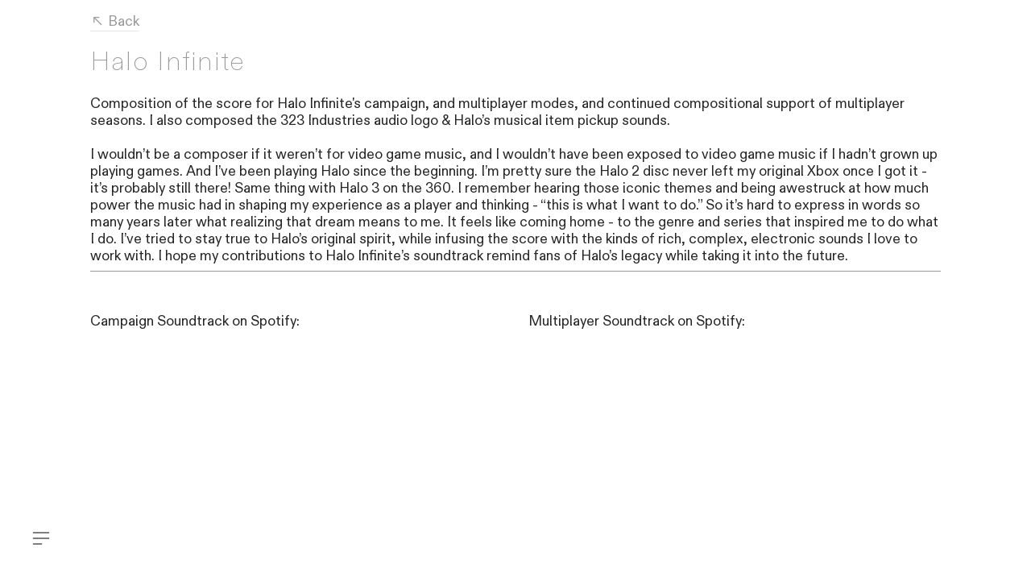

--- FILE ---
content_type: text/html; charset=UTF-8
request_url: https://joelcorelitz.com/Halo-Infinite-1
body_size: 27444
content:
<!DOCTYPE html>
<!-- 

        Running on cargo.site

-->
<html lang="en" data-predefined-style="true" data-css-presets="true" data-css-preset data-typography-preset>
	<head>
<script>
				var __cargo_context__ = 'live';
				var __cargo_js_ver__ = 'c=2837859173';
				var __cargo_maint__ = false;
				
				
			</script>
					<meta http-equiv="X-UA-Compatible" content="IE=edge,chrome=1">
		<meta http-equiv="Content-Type" content="text/html; charset=utf-8">
		<meta name="viewport" content="initial-scale=1.0, maximum-scale=1.0, user-scalable=no">
		
			<meta name="robots" content="index,follow">
		<title>Halo Infinite — Joel Corelitz, composer</title>
		<meta name="description" content="︎︎︎ Back Halo Infinite Composition of the score for Halo Infinite's campaign, and multiplayer modes, and continued compositional support of...">
				<meta name="twitter:card" content="summary_large_image">
		<meta name="twitter:title" content="Halo Infinite — Joel Corelitz, composer">
		<meta name="twitter:description" content="︎︎︎ Back Halo Infinite Composition of the score for Halo Infinite's campaign, and multiplayer modes, and continued compositional support of...">
		<meta name="twitter:image" content="https://freight.cargo.site/w/616/i/c9cf527849d4afe5e6fc53d2efa0441b55e4f4d009ed9f01410f81d06227aa1f/capsule_616x353-1.jpg">
		<meta property="og:locale" content="en_US">
		<meta property="og:title" content="Halo Infinite — Joel Corelitz, composer">
		<meta property="og:description" content="︎︎︎ Back Halo Infinite Composition of the score for Halo Infinite's campaign, and multiplayer modes, and continued compositional support of...">
		<meta property="og:url" content="https://joelcorelitz.com/Halo-Infinite-1">
		<meta property="og:image" content="https://freight.cargo.site/w/616/i/c9cf527849d4afe5e6fc53d2efa0441b55e4f4d009ed9f01410f81d06227aa1f/capsule_616x353-1.jpg">
		<meta property="og:type" content="website">

		<link rel="preconnect" href="https://static.cargo.site" crossorigin>
		<link rel="preconnect" href="https://freight.cargo.site" crossorigin>
				<link rel="preconnect" href="https://type.cargo.site" crossorigin>

		<!--<link rel="preload" href="https://static.cargo.site/assets/social/IconFont-Regular-0.9.3.woff2" as="font" type="font/woff" crossorigin>-->

		

		<link href="https://freight.cargo.site/t/original/i/b1dd18f553d397242517df49b3641c52081338c946e03686e87a6cae9ce7bf22/464581-1387478144.ico" rel="shortcut icon">
		<link href="https://joelcorelitz.com/rss" rel="alternate" type="application/rss+xml" title="Joel Corelitz, composer feed">

		<link href="https://joelcorelitz.com/stylesheet?c=2837859173&1680290988" id="member_stylesheet" rel="stylesheet" type="text/css" />
<style id="">@font-face{font-family:Icons;src:url(https://static.cargo.site/assets/social/IconFont-Regular-0.9.3.woff2);unicode-range:U+E000-E15C,U+F0000,U+FE0E}@font-face{font-family:Icons;src:url(https://static.cargo.site/assets/social/IconFont-Regular-0.9.3.woff2);font-weight:240;unicode-range:U+E000-E15C,U+F0000,U+FE0E}@font-face{font-family:Icons;src:url(https://static.cargo.site/assets/social/IconFont-Regular-0.9.3.woff2);unicode-range:U+E000-E15C,U+F0000,U+FE0E;font-weight:400}@font-face{font-family:Icons;src:url(https://static.cargo.site/assets/social/IconFont-Regular-0.9.3.woff2);unicode-range:U+E000-E15C,U+F0000,U+FE0E;font-weight:600}@font-face{font-family:Icons;src:url(https://static.cargo.site/assets/social/IconFont-Regular-0.9.3.woff2);unicode-range:U+E000-E15C,U+F0000,U+FE0E;font-weight:800}@font-face{font-family:Icons;src:url(https://static.cargo.site/assets/social/IconFont-Regular-0.9.3.woff2);unicode-range:U+E000-E15C,U+F0000,U+FE0E;font-style:italic}@font-face{font-family:Icons;src:url(https://static.cargo.site/assets/social/IconFont-Regular-0.9.3.woff2);unicode-range:U+E000-E15C,U+F0000,U+FE0E;font-weight:200;font-style:italic}@font-face{font-family:Icons;src:url(https://static.cargo.site/assets/social/IconFont-Regular-0.9.3.woff2);unicode-range:U+E000-E15C,U+F0000,U+FE0E;font-weight:400;font-style:italic}@font-face{font-family:Icons;src:url(https://static.cargo.site/assets/social/IconFont-Regular-0.9.3.woff2);unicode-range:U+E000-E15C,U+F0000,U+FE0E;font-weight:600;font-style:italic}@font-face{font-family:Icons;src:url(https://static.cargo.site/assets/social/IconFont-Regular-0.9.3.woff2);unicode-range:U+E000-E15C,U+F0000,U+FE0E;font-weight:800;font-style:italic}body.iconfont-loading,body.iconfont-loading *{color:transparent!important}body{-moz-osx-font-smoothing:grayscale;-webkit-font-smoothing:antialiased;-webkit-text-size-adjust:none}body.no-scroll{overflow:hidden}/*!
 * Content
 */.page{word-wrap:break-word}:focus{outline:0}.pointer-events-none{pointer-events:none}.pointer-events-auto{pointer-events:auto}.pointer-events-none .page_content .audio-player,.pointer-events-none .page_content .shop_product,.pointer-events-none .page_content a,.pointer-events-none .page_content audio,.pointer-events-none .page_content button,.pointer-events-none .page_content details,.pointer-events-none .page_content iframe,.pointer-events-none .page_content img,.pointer-events-none .page_content input,.pointer-events-none .page_content video{pointer-events:auto}.pointer-events-none .page_content *>a,.pointer-events-none .page_content>a{position:relative}s *{text-transform:inherit}#toolset{position:fixed;bottom:10px;right:10px;z-index:8}.mobile #toolset,.template_site_inframe #toolset{display:none}#toolset a{display:block;height:24px;width:24px;margin:0;padding:0;text-decoration:none;background:rgba(0,0,0,.2)}#toolset a:hover{background:rgba(0,0,0,.8)}[data-adminview] #toolset a,[data-adminview] #toolset_admin a{background:rgba(0,0,0,.04);pointer-events:none;cursor:default}#toolset_admin a:active{background:rgba(0,0,0,.7)}#toolset_admin a svg>*{transform:scale(1.1) translate(0,-.5px);transform-origin:50% 50%}#toolset_admin a svg{pointer-events:none;width:100%!important;height:auto!important}#following-container{overflow:auto;-webkit-overflow-scrolling:touch}#following-container iframe{height:100%;width:100%;position:absolute;top:0;left:0;right:0;bottom:0}:root{--following-width:-400px;--following-animation-duration:450ms}@keyframes following-open{0%{transform:translateX(0)}100%{transform:translateX(var(--following-width))}}@keyframes following-open-inverse{0%{transform:translateX(0)}100%{transform:translateX(calc(-1 * var(--following-width)))}}@keyframes following-close{0%{transform:translateX(var(--following-width))}100%{transform:translateX(0)}}@keyframes following-close-inverse{0%{transform:translateX(calc(-1 * var(--following-width)))}100%{transform:translateX(0)}}body.animate-left{animation:following-open var(--following-animation-duration);animation-fill-mode:both;animation-timing-function:cubic-bezier(.24,1,.29,1)}#following-container.animate-left{animation:following-close-inverse var(--following-animation-duration);animation-fill-mode:both;animation-timing-function:cubic-bezier(.24,1,.29,1)}#following-container.animate-left #following-frame{animation:following-close var(--following-animation-duration);animation-fill-mode:both;animation-timing-function:cubic-bezier(.24,1,.29,1)}body.animate-right{animation:following-close var(--following-animation-duration);animation-fill-mode:both;animation-timing-function:cubic-bezier(.24,1,.29,1)}#following-container.animate-right{animation:following-open-inverse var(--following-animation-duration);animation-fill-mode:both;animation-timing-function:cubic-bezier(.24,1,.29,1)}#following-container.animate-right #following-frame{animation:following-open var(--following-animation-duration);animation-fill-mode:both;animation-timing-function:cubic-bezier(.24,1,.29,1)}.slick-slider{position:relative;display:block;-moz-box-sizing:border-box;box-sizing:border-box;-webkit-user-select:none;-moz-user-select:none;-ms-user-select:none;user-select:none;-webkit-touch-callout:none;-khtml-user-select:none;-ms-touch-action:pan-y;touch-action:pan-y;-webkit-tap-highlight-color:transparent}.slick-list{position:relative;display:block;overflow:hidden;margin:0;padding:0}.slick-list:focus{outline:0}.slick-list.dragging{cursor:pointer;cursor:hand}.slick-slider .slick-list,.slick-slider .slick-track{transform:translate3d(0,0,0);will-change:transform}.slick-track{position:relative;top:0;left:0;display:block}.slick-track:after,.slick-track:before{display:table;content:'';width:1px;height:1px;margin-top:-1px;margin-left:-1px}.slick-track:after{clear:both}.slick-loading .slick-track{visibility:hidden}.slick-slide{display:none;float:left;height:100%;min-height:1px}[dir=rtl] .slick-slide{float:right}.content .slick-slide img{display:inline-block}.content .slick-slide img:not(.image-zoom){cursor:pointer}.content .scrub .slick-list,.content .scrub .slick-slide img:not(.image-zoom){cursor:ew-resize}body.slideshow-scrub-dragging *{cursor:ew-resize!important}.content .slick-slide img:not([src]),.content .slick-slide img[src='']{width:100%;height:auto}.slick-slide.slick-loading img{display:none}.slick-slide.dragging img{pointer-events:none}.slick-initialized .slick-slide{display:block}.slick-loading .slick-slide{visibility:hidden}.slick-vertical .slick-slide{display:block;height:auto;border:1px solid transparent}.slick-arrow.slick-hidden{display:none}.slick-arrow{position:absolute;z-index:9;width:0;top:0;height:100%;cursor:pointer;will-change:opacity;-webkit-transition:opacity 333ms cubic-bezier(.4,0,.22,1);transition:opacity 333ms cubic-bezier(.4,0,.22,1)}.slick-arrow.hidden{opacity:0}.slick-arrow svg{position:absolute;width:36px;height:36px;top:0;left:0;right:0;bottom:0;margin:auto;transform:translate(.25px,.25px)}.slick-arrow svg.right-arrow{transform:translate(.25px,.25px) scaleX(-1)}.slick-arrow svg:active{opacity:.75}.slick-arrow svg .arrow-shape{fill:none!important;stroke:#fff;stroke-linecap:square}.slick-arrow svg .arrow-outline{fill:none!important;stroke-width:2.5px;stroke:rgba(0,0,0,.6);stroke-linecap:square}.slick-arrow.slick-next{right:0;text-align:right}.slick-next svg,.wallpaper-navigation .slick-next svg{margin-right:10px}.mobile .slick-next svg{margin-right:10px}.slick-arrow.slick-prev{text-align:left}.slick-prev svg,.wallpaper-navigation .slick-prev svg{margin-left:10px}.mobile .slick-prev svg{margin-left:10px}.loading_animation{display:none;vertical-align:middle;z-index:15;line-height:0;pointer-events:none;border-radius:100%}.loading_animation.hidden{display:none}.loading_animation.pulsing{opacity:0;display:inline-block;animation-delay:.1s;-webkit-animation-delay:.1s;-moz-animation-delay:.1s;animation-duration:12s;animation-iteration-count:infinite;animation:fade-pulse-in .5s ease-in-out;-moz-animation:fade-pulse-in .5s ease-in-out;-webkit-animation:fade-pulse-in .5s ease-in-out;-webkit-animation-fill-mode:forwards;-moz-animation-fill-mode:forwards;animation-fill-mode:forwards}.loading_animation.pulsing.no-delay{animation-delay:0s;-webkit-animation-delay:0s;-moz-animation-delay:0s}.loading_animation div{border-radius:100%}.loading_animation div svg{max-width:100%;height:auto}.loading_animation div,.loading_animation div svg{width:20px;height:20px}.loading_animation.full-width svg{width:100%;height:auto}.loading_animation.full-width.big svg{width:100px;height:100px}.loading_animation div svg>*{fill:#ccc}.loading_animation div{-webkit-animation:spin-loading 12s ease-out;-webkit-animation-iteration-count:infinite;-moz-animation:spin-loading 12s ease-out;-moz-animation-iteration-count:infinite;animation:spin-loading 12s ease-out;animation-iteration-count:infinite}.loading_animation.hidden{display:none}[data-backdrop] .loading_animation{position:absolute;top:15px;left:15px;z-index:99}.loading_animation.position-absolute.middle{top:calc(50% - 10px);left:calc(50% - 10px)}.loading_animation.position-absolute.topleft{top:0;left:0}.loading_animation.position-absolute.middleright{top:calc(50% - 10px);right:1rem}.loading_animation.position-absolute.middleleft{top:calc(50% - 10px);left:1rem}.loading_animation.gray div svg>*{fill:#999}.loading_animation.gray-dark div svg>*{fill:#666}.loading_animation.gray-darker div svg>*{fill:#555}.loading_animation.gray-light div svg>*{fill:#ccc}.loading_animation.white div svg>*{fill:rgba(255,255,255,.85)}.loading_animation.blue div svg>*{fill:#698fff}.loading_animation.inline{display:inline-block;margin-bottom:.5ex}.loading_animation.inline.left{margin-right:.5ex}@-webkit-keyframes fade-pulse-in{0%{opacity:0}50%{opacity:.5}100%{opacity:1}}@-moz-keyframes fade-pulse-in{0%{opacity:0}50%{opacity:.5}100%{opacity:1}}@keyframes fade-pulse-in{0%{opacity:0}50%{opacity:.5}100%{opacity:1}}@-webkit-keyframes pulsate{0%{opacity:1}50%{opacity:0}100%{opacity:1}}@-moz-keyframes pulsate{0%{opacity:1}50%{opacity:0}100%{opacity:1}}@keyframes pulsate{0%{opacity:1}50%{opacity:0}100%{opacity:1}}@-webkit-keyframes spin-loading{0%{transform:rotate(0)}9%{transform:rotate(1050deg)}18%{transform:rotate(-1090deg)}20%{transform:rotate(-1080deg)}23%{transform:rotate(-1080deg)}28%{transform:rotate(-1095deg)}29%{transform:rotate(-1065deg)}34%{transform:rotate(-1080deg)}35%{transform:rotate(-1050deg)}40%{transform:rotate(-1065deg)}41%{transform:rotate(-1035deg)}44%{transform:rotate(-1035deg)}47%{transform:rotate(-2160deg)}50%{transform:rotate(-2160deg)}56%{transform:rotate(45deg)}60%{transform:rotate(45deg)}80%{transform:rotate(6120deg)}100%{transform:rotate(0)}}@keyframes spin-loading{0%{transform:rotate(0)}9%{transform:rotate(1050deg)}18%{transform:rotate(-1090deg)}20%{transform:rotate(-1080deg)}23%{transform:rotate(-1080deg)}28%{transform:rotate(-1095deg)}29%{transform:rotate(-1065deg)}34%{transform:rotate(-1080deg)}35%{transform:rotate(-1050deg)}40%{transform:rotate(-1065deg)}41%{transform:rotate(-1035deg)}44%{transform:rotate(-1035deg)}47%{transform:rotate(-2160deg)}50%{transform:rotate(-2160deg)}56%{transform:rotate(45deg)}60%{transform:rotate(45deg)}80%{transform:rotate(6120deg)}100%{transform:rotate(0)}}[grid-row]{align-items:flex-start;box-sizing:border-box;display:-webkit-box;display:-webkit-flex;display:-ms-flexbox;display:flex;-webkit-flex-wrap:wrap;-ms-flex-wrap:wrap;flex-wrap:wrap}[grid-col]{box-sizing:border-box}[grid-row] [grid-col].empty:after{content:"\0000A0";cursor:text}body.mobile[data-adminview=content-editproject] [grid-row] [grid-col].empty:after{display:none}[grid-col=auto]{-webkit-box-flex:1;-webkit-flex:1;-ms-flex:1;flex:1}[grid-col=x12]{width:100%}[grid-col=x11]{width:50%}[grid-col=x10]{width:33.33%}[grid-col=x9]{width:25%}[grid-col=x8]{width:20%}[grid-col=x7]{width:16.666666667%}[grid-col=x6]{width:14.285714286%}[grid-col=x5]{width:12.5%}[grid-col=x4]{width:11.111111111%}[grid-col=x3]{width:10%}[grid-col=x2]{width:9.090909091%}[grid-col=x1]{width:8.333333333%}[grid-col="1"]{width:8.33333%}[grid-col="2"]{width:16.66667%}[grid-col="3"]{width:25%}[grid-col="4"]{width:33.33333%}[grid-col="5"]{width:41.66667%}[grid-col="6"]{width:50%}[grid-col="7"]{width:58.33333%}[grid-col="8"]{width:66.66667%}[grid-col="9"]{width:75%}[grid-col="10"]{width:83.33333%}[grid-col="11"]{width:91.66667%}[grid-col="12"]{width:100%}body.mobile [grid-responsive] [grid-col]{width:100%;-webkit-box-flex:none;-webkit-flex:none;-ms-flex:none;flex:none}[data-ce-host=true][contenteditable=true] [grid-pad]{pointer-events:none}[data-ce-host=true][contenteditable=true] [grid-pad]>*{pointer-events:auto}[grid-pad="0"]{padding:0}[grid-pad="0.25"]{padding:.125rem}[grid-pad="0.5"]{padding:.25rem}[grid-pad="0.75"]{padding:.375rem}[grid-pad="1"]{padding:.5rem}[grid-pad="1.25"]{padding:.625rem}[grid-pad="1.5"]{padding:.75rem}[grid-pad="1.75"]{padding:.875rem}[grid-pad="2"]{padding:1rem}[grid-pad="2.5"]{padding:1.25rem}[grid-pad="3"]{padding:1.5rem}[grid-pad="3.5"]{padding:1.75rem}[grid-pad="4"]{padding:2rem}[grid-pad="5"]{padding:2.5rem}[grid-pad="6"]{padding:3rem}[grid-pad="7"]{padding:3.5rem}[grid-pad="8"]{padding:4rem}[grid-pad="9"]{padding:4.5rem}[grid-pad="10"]{padding:5rem}[grid-gutter="0"]{margin:0}[grid-gutter="0.5"]{margin:-.25rem}[grid-gutter="1"]{margin:-.5rem}[grid-gutter="1.5"]{margin:-.75rem}[grid-gutter="2"]{margin:-1rem}[grid-gutter="2.5"]{margin:-1.25rem}[grid-gutter="3"]{margin:-1.5rem}[grid-gutter="3.5"]{margin:-1.75rem}[grid-gutter="4"]{margin:-2rem}[grid-gutter="5"]{margin:-2.5rem}[grid-gutter="6"]{margin:-3rem}[grid-gutter="7"]{margin:-3.5rem}[grid-gutter="8"]{margin:-4rem}[grid-gutter="10"]{margin:-5rem}[grid-gutter="12"]{margin:-6rem}[grid-gutter="14"]{margin:-7rem}[grid-gutter="16"]{margin:-8rem}[grid-gutter="18"]{margin:-9rem}[grid-gutter="20"]{margin:-10rem}small{max-width:100%;text-decoration:inherit}img:not([src]),img[src='']{outline:1px solid rgba(177,177,177,.4);outline-offset:-1px;content:url([data-uri])}img.image-zoom{cursor:-webkit-zoom-in;cursor:-moz-zoom-in;cursor:zoom-in}#imprimatur{color:#333;font-size:10px;font-family:-apple-system,BlinkMacSystemFont,"Segoe UI",Roboto,Oxygen,Ubuntu,Cantarell,"Open Sans","Helvetica Neue",sans-serif,"Sans Serif",Icons;/*!System*/position:fixed;opacity:.3;right:-28px;bottom:160px;transform:rotate(270deg);-ms-transform:rotate(270deg);-webkit-transform:rotate(270deg);z-index:8;text-transform:uppercase;color:#999;opacity:.5;padding-bottom:2px;text-decoration:none}.mobile #imprimatur{display:none}bodycopy cargo-link a{font-family:-apple-system,BlinkMacSystemFont,"Segoe UI",Roboto,Oxygen,Ubuntu,Cantarell,"Open Sans","Helvetica Neue",sans-serif,"Sans Serif",Icons;/*!System*/font-size:12px;font-style:normal;font-weight:400;transform:rotate(270deg);text-decoration:none;position:fixed!important;right:-27px;bottom:100px;text-decoration:none;letter-spacing:normal;background:0 0;border:0;border-bottom:0;outline:0}/*! PhotoSwipe Default UI CSS by Dmitry Semenov | photoswipe.com | MIT license */.pswp--has_mouse .pswp__button--arrow--left,.pswp--has_mouse .pswp__button--arrow--right,.pswp__ui{visibility:visible}.pswp--minimal--dark .pswp__top-bar,.pswp__button{background:0 0}.pswp,.pswp__bg,.pswp__container,.pswp__img--placeholder,.pswp__zoom-wrap,.quick-view-navigation{-webkit-backface-visibility:hidden}.pswp__button{cursor:pointer;opacity:1;-webkit-appearance:none;transition:opacity .2s;-webkit-box-shadow:none;box-shadow:none}.pswp__button-close>svg{top:10px;right:10px;margin-left:auto}.pswp--touch .quick-view-navigation{display:none}.pswp__ui{-webkit-font-smoothing:auto;opacity:1;z-index:1550}.quick-view-navigation{will-change:opacity;-webkit-transition:opacity 333ms cubic-bezier(.4,0,.22,1);transition:opacity 333ms cubic-bezier(.4,0,.22,1)}.quick-view-navigation .pswp__group .pswp__button{pointer-events:auto}.pswp__button>svg{position:absolute;width:36px;height:36px}.quick-view-navigation .pswp__group:active svg{opacity:.75}.pswp__button svg .shape-shape{fill:#fff}.pswp__button svg .shape-outline{fill:#000}.pswp__button-prev>svg{top:0;bottom:0;left:10px;margin:auto}.pswp__button-next>svg{top:0;bottom:0;right:10px;margin:auto}.quick-view-navigation .pswp__group .pswp__button-prev{position:absolute;left:0;top:0;width:0;height:100%}.quick-view-navigation .pswp__group .pswp__button-next{position:absolute;right:0;top:0;width:0;height:100%}.quick-view-navigation .close-button,.quick-view-navigation .left-arrow,.quick-view-navigation .right-arrow{transform:translate(.25px,.25px)}.quick-view-navigation .right-arrow{transform:translate(.25px,.25px) scaleX(-1)}.pswp__button svg .shape-outline{fill:transparent!important;stroke:#000;stroke-width:2.5px;stroke-linecap:square}.pswp__button svg .shape-shape{fill:transparent!important;stroke:#fff;stroke-width:1.5px;stroke-linecap:square}.pswp__bg,.pswp__scroll-wrap,.pswp__zoom-wrap{width:100%;position:absolute}.quick-view-navigation .pswp__group .pswp__button-close{margin:0}.pswp__container,.pswp__item,.pswp__zoom-wrap{right:0;bottom:0;top:0;position:absolute;left:0}.pswp__ui--hidden .pswp__button{opacity:.001}.pswp__ui--hidden .pswp__button,.pswp__ui--hidden .pswp__button *{pointer-events:none}.pswp .pswp__ui.pswp__ui--displaynone{display:none}.pswp__element--disabled{display:none!important}/*! PhotoSwipe main CSS by Dmitry Semenov | photoswipe.com | MIT license */.pswp{position:fixed;display:none;height:100%;width:100%;top:0;left:0;right:0;bottom:0;margin:auto;-ms-touch-action:none;touch-action:none;z-index:9999999;-webkit-text-size-adjust:100%;line-height:initial;letter-spacing:initial;outline:0}.pswp img{max-width:none}.pswp--zoom-disabled .pswp__img{cursor:default!important}.pswp--animate_opacity{opacity:.001;will-change:opacity;-webkit-transition:opacity 333ms cubic-bezier(.4,0,.22,1);transition:opacity 333ms cubic-bezier(.4,0,.22,1)}.pswp--open{display:block}.pswp--zoom-allowed .pswp__img{cursor:-webkit-zoom-in;cursor:-moz-zoom-in;cursor:zoom-in}.pswp--zoomed-in .pswp__img{cursor:-webkit-grab;cursor:-moz-grab;cursor:grab}.pswp--dragging .pswp__img{cursor:-webkit-grabbing;cursor:-moz-grabbing;cursor:grabbing}.pswp__bg{left:0;top:0;height:100%;opacity:0;transform:translateZ(0);will-change:opacity}.pswp__scroll-wrap{left:0;top:0;height:100%}.pswp__container,.pswp__zoom-wrap{-ms-touch-action:none;touch-action:none}.pswp__container,.pswp__img{-webkit-user-select:none;-moz-user-select:none;-ms-user-select:none;user-select:none;-webkit-tap-highlight-color:transparent;-webkit-touch-callout:none}.pswp__zoom-wrap{-webkit-transform-origin:left top;-ms-transform-origin:left top;transform-origin:left top;-webkit-transition:-webkit-transform 222ms cubic-bezier(.4,0,.22,1);transition:transform 222ms cubic-bezier(.4,0,.22,1)}.pswp__bg{-webkit-transition:opacity 222ms cubic-bezier(.4,0,.22,1);transition:opacity 222ms cubic-bezier(.4,0,.22,1)}.pswp--animated-in .pswp__bg,.pswp--animated-in .pswp__zoom-wrap{-webkit-transition:none;transition:none}.pswp--hide-overflow .pswp__scroll-wrap,.pswp--hide-overflow.pswp{overflow:hidden}.pswp__img{position:absolute;width:auto;height:auto;top:0;left:0}.pswp__img--placeholder--blank{background:#222}.pswp--ie .pswp__img{width:100%!important;height:auto!important;left:0;top:0}.pswp__ui--idle{opacity:0}.pswp__error-msg{position:absolute;left:0;top:50%;width:100%;text-align:center;font-size:14px;line-height:16px;margin-top:-8px;color:#ccc}.pswp__error-msg a{color:#ccc;text-decoration:underline}.pswp__error-msg{font-family:-apple-system,BlinkMacSystemFont,"Segoe UI",Roboto,Oxygen,Ubuntu,Cantarell,"Open Sans","Helvetica Neue",sans-serif}.quick-view.mouse-down .iframe-item{pointer-events:none!important}.quick-view-caption-positioner{pointer-events:none;width:100%;height:100%}.quick-view-caption-wrapper{margin:auto;position:absolute;bottom:0;left:0;right:0}.quick-view-horizontal-align-left .quick-view-caption-wrapper{margin-left:0}.quick-view-horizontal-align-right .quick-view-caption-wrapper{margin-right:0}[data-quick-view-caption]{transition:.1s opacity ease-in-out;position:absolute;bottom:0;left:0;right:0}.quick-view-horizontal-align-left [data-quick-view-caption]{text-align:left}.quick-view-horizontal-align-right [data-quick-view-caption]{text-align:right}.quick-view-caption{transition:.1s opacity ease-in-out}.quick-view-caption>*{display:inline-block}.quick-view-caption *{pointer-events:auto}.quick-view-caption.hidden{opacity:0}.shop_product .dropdown_wrapper{flex:0 0 100%;position:relative}.shop_product select{appearance:none;-moz-appearance:none;-webkit-appearance:none;outline:0;-webkit-font-smoothing:antialiased;-moz-osx-font-smoothing:grayscale;cursor:pointer;border-radius:0;white-space:nowrap;overflow:hidden!important;text-overflow:ellipsis}.shop_product select.dropdown::-ms-expand{display:none}.shop_product a{cursor:pointer;border-bottom:none;text-decoration:none}.shop_product a.out-of-stock{pointer-events:none}body.audio-player-dragging *{cursor:ew-resize!important}.audio-player{display:inline-flex;flex:1 0 calc(100% - 2px);width:calc(100% - 2px)}.audio-player .button{height:100%;flex:0 0 3.3rem;display:flex}.audio-player .separator{left:3.3rem;height:100%}.audio-player .buffer{width:0%;height:100%;transition:left .3s linear,width .3s linear}.audio-player.seeking .buffer{transition:left 0s,width 0s}.audio-player.seeking{user-select:none;-webkit-user-select:none;cursor:ew-resize}.audio-player.seeking *{user-select:none;-webkit-user-select:none;cursor:ew-resize}.audio-player .bar{overflow:hidden;display:flex;justify-content:space-between;align-content:center;flex-grow:1}.audio-player .progress{width:0%;height:100%;transition:width .3s linear}.audio-player.seeking .progress{transition:width 0s}.audio-player .pause,.audio-player .play{cursor:pointer;height:100%}.audio-player .note-icon{margin:auto 0;order:2;flex:0 1 auto}.audio-player .title{white-space:nowrap;overflow:hidden;text-overflow:ellipsis;pointer-events:none;user-select:none;padding:.5rem 0 .5rem 1rem;margin:auto auto auto 0;flex:0 3 auto;min-width:0;width:100%}.audio-player .total-time{flex:0 1 auto;margin:auto 0}.audio-player .current-time,.audio-player .play-text{flex:0 1 auto;margin:auto 0}.audio-player .stream-anim{user-select:none;margin:auto auto auto 0}.audio-player .stream-anim span{display:inline-block}.audio-player .buffer,.audio-player .current-time,.audio-player .note-svg,.audio-player .play-text,.audio-player .separator,.audio-player .total-time{user-select:none;pointer-events:none}.audio-player .buffer,.audio-player .play-text,.audio-player .progress{position:absolute}.audio-player,.audio-player .bar,.audio-player .button,.audio-player .current-time,.audio-player .note-icon,.audio-player .pause,.audio-player .play,.audio-player .total-time{position:relative}body.mobile .audio-player,body.mobile .audio-player *{-webkit-touch-callout:none}#standalone-admin-frame{border:0;width:400px;position:absolute;right:0;top:0;height:100vh;z-index:99}body[standalone-admin=true] #standalone-admin-frame{transform:translate(0,0)}body[standalone-admin=true] .main_container{width:calc(100% - 400px)}body[standalone-admin=false] #standalone-admin-frame{transform:translate(100%,0)}body[standalone-admin=false] .main_container{width:100%}.toggle_standaloneAdmin{position:fixed;top:0;right:400px;height:40px;width:40px;z-index:999;cursor:pointer;background-color:rgba(0,0,0,.4)}.toggle_standaloneAdmin:active{opacity:.7}body[standalone-admin=false] .toggle_standaloneAdmin{right:0}.toggle_standaloneAdmin *{color:#fff;fill:#fff}.toggle_standaloneAdmin svg{padding:6px;width:100%;height:100%;opacity:.85}body[standalone-admin=false] .toggle_standaloneAdmin #close,body[standalone-admin=true] .toggle_standaloneAdmin #backdropsettings{display:none}.toggle_standaloneAdmin>div{width:100%;height:100%}#admin_toggle_button{position:fixed;top:50%;transform:translate(0,-50%);right:400px;height:36px;width:12px;z-index:999;cursor:pointer;background-color:rgba(0,0,0,.09);padding-left:2px;margin-right:5px}#admin_toggle_button .bar{content:'';background:rgba(0,0,0,.09);position:fixed;width:5px;bottom:0;top:0;z-index:10}#admin_toggle_button:active{background:rgba(0,0,0,.065)}#admin_toggle_button *{color:#fff;fill:#fff}#admin_toggle_button svg{padding:0;width:16px;height:36px;margin-left:1px;opacity:1}#admin_toggle_button svg *{fill:#fff;opacity:1}#admin_toggle_button[data-state=closed] .toggle_admin_close{display:none}#admin_toggle_button[data-state=closed],#admin_toggle_button[data-state=closed] .toggle_admin_open{width:20px;cursor:pointer;margin:0}#admin_toggle_button[data-state=closed] svg{margin-left:2px}#admin_toggle_button[data-state=open] .toggle_admin_open{display:none}select,select *{text-rendering:auto!important}b b{font-weight:inherit}*{-webkit-box-sizing:border-box;-moz-box-sizing:border-box;box-sizing:border-box}customhtml>*{position:relative;z-index:10}body,html{min-height:100vh;margin:0;padding:0}html{touch-action:manipulation;position:relative;background-color:#fff}.main_container{min-height:100vh;width:100%;overflow:hidden}.container{display:-webkit-box;display:-webkit-flex;display:-moz-box;display:-ms-flexbox;display:flex;-webkit-flex-wrap:wrap;-moz-flex-wrap:wrap;-ms-flex-wrap:wrap;flex-wrap:wrap;max-width:100%;width:100%;overflow:visible}.container{align-items:flex-start;-webkit-align-items:flex-start}.page{z-index:2}.page ul li>text-limit{display:block}.content,.content_container,.pinned{-webkit-flex:1 0 auto;-moz-flex:1 0 auto;-ms-flex:1 0 auto;flex:1 0 auto;max-width:100%}.content_container{width:100%}.content_container.full_height{min-height:100vh}.page_background{position:absolute;top:0;left:0;width:100%;height:100%}.page_container{position:relative;overflow:visible;width:100%}.backdrop{position:absolute;top:0;z-index:1;width:100%;height:100%;max-height:100vh}.backdrop>div{position:absolute;top:0;left:0;width:100%;height:100%;-webkit-backface-visibility:hidden;backface-visibility:hidden;transform:translate3d(0,0,0);contain:strict}[data-backdrop].backdrop>div[data-overflowing]{max-height:100vh;position:absolute;top:0;left:0}body.mobile [split-responsive]{display:flex;flex-direction:column}body.mobile [split-responsive] .container{width:100%;order:2}body.mobile [split-responsive] .backdrop{position:relative;height:50vh;width:100%;order:1}body.mobile [split-responsive] [data-auxiliary].backdrop{position:absolute;height:50vh;width:100%;order:1}.page{position:relative;z-index:2}img[data-align=left]{float:left}img[data-align=right]{float:right}[data-rotation]{transform-origin:center center}.content .page_content:not([contenteditable=true]) [data-draggable]{pointer-events:auto!important;backface-visibility:hidden}.preserve-3d{-moz-transform-style:preserve-3d;transform-style:preserve-3d}.content .page_content:not([contenteditable=true]) [data-draggable] iframe{pointer-events:none!important}.dragging-active iframe{pointer-events:none!important}.content .page_content:not([contenteditable=true]) [data-draggable]:active{opacity:1}.content .scroll-transition-fade{transition:transform 1s ease-in-out,opacity .8s ease-in-out}.content .scroll-transition-fade.below-viewport{opacity:0;transform:translateY(40px)}.mobile.full_width .page_container:not([split-layout]) .container_width{width:100%}[data-view=pinned_bottom] .bottom_pin_invisibility{visibility:hidden}.pinned{position:relative;width:100%}.pinned .page_container.accommodate:not(.fixed):not(.overlay){z-index:2}.pinned .page_container.overlay{position:absolute;z-index:4}.pinned .page_container.overlay.fixed{position:fixed}.pinned .page_container.overlay.fixed .page{max-height:100vh;-webkit-overflow-scrolling:touch}.pinned .page_container.overlay.fixed .page.allow-scroll{overflow-y:auto;overflow-x:hidden}.pinned .page_container.overlay.fixed .page.allow-scroll{align-items:flex-start;-webkit-align-items:flex-start}.pinned .page_container .page.allow-scroll::-webkit-scrollbar{width:0;background:0 0;display:none}.pinned.pinned_top .page_container.overlay{left:0;top:0}.pinned.pinned_bottom .page_container.overlay{left:0;bottom:0}div[data-container=set]:empty{margin-top:1px}.thumbnails{position:relative;z-index:1}[thumbnails=grid]{align-items:baseline}[thumbnails=justify] .thumbnail{box-sizing:content-box}[thumbnails][data-padding-zero] .thumbnail{margin-bottom:-1px}[thumbnails=montessori] .thumbnail{pointer-events:auto;position:absolute}[thumbnails] .thumbnail>a{display:block;text-decoration:none}[thumbnails=montessori]{height:0}[thumbnails][data-resizing],[thumbnails][data-resizing] *{cursor:nwse-resize}[thumbnails] .thumbnail .resize-handle{cursor:nwse-resize;width:26px;height:26px;padding:5px;position:absolute;opacity:.75;right:-1px;bottom:-1px;z-index:100}[thumbnails][data-resizing] .resize-handle{display:none}[thumbnails] .thumbnail .resize-handle svg{position:absolute;top:0;left:0}[thumbnails] .thumbnail .resize-handle:hover{opacity:1}[data-can-move].thumbnail .resize-handle svg .resize_path_outline{fill:#fff}[data-can-move].thumbnail .resize-handle svg .resize_path{fill:#000}[thumbnails=montessori] .thumbnail_sizer{height:0;width:100%;position:relative;padding-bottom:100%;pointer-events:none}[thumbnails] .thumbnail img{display:block;min-height:3px;margin-bottom:0}[thumbnails] .thumbnail img:not([src]),img[src=""]{margin:0!important;width:100%;min-height:3px;height:100%!important;position:absolute}[aspect-ratio="1x1"].thumb_image{height:0;padding-bottom:100%;overflow:hidden}[aspect-ratio="4x3"].thumb_image{height:0;padding-bottom:75%;overflow:hidden}[aspect-ratio="16x9"].thumb_image{height:0;padding-bottom:56.25%;overflow:hidden}[thumbnails] .thumb_image{width:100%;position:relative}[thumbnails][thumbnail-vertical-align=top]{align-items:flex-start}[thumbnails][thumbnail-vertical-align=middle]{align-items:center}[thumbnails][thumbnail-vertical-align=bottom]{align-items:baseline}[thumbnails][thumbnail-horizontal-align=left]{justify-content:flex-start}[thumbnails][thumbnail-horizontal-align=middle]{justify-content:center}[thumbnails][thumbnail-horizontal-align=right]{justify-content:flex-end}.thumb_image.default_image>svg{position:absolute;top:0;left:0;bottom:0;right:0;width:100%;height:100%}.thumb_image.default_image{outline:1px solid #ccc;outline-offset:-1px;position:relative}.mobile.full_width [data-view=Thumbnail] .thumbnails_width{width:100%}.content [data-draggable] a:active,.content [data-draggable] img:active{opacity:initial}.content .draggable-dragging{opacity:initial}[data-draggable].draggable_visible{visibility:visible}[data-draggable].draggable_hidden{visibility:hidden}.gallery_card [data-draggable],.marquee [data-draggable]{visibility:inherit}[data-draggable]{visibility:visible;background-color:rgba(0,0,0,.003)}#site_menu_panel_container .image-gallery:not(.initialized){height:0;padding-bottom:100%;min-height:initial}.image-gallery:not(.initialized){min-height:100vh;visibility:hidden;width:100%}.image-gallery .gallery_card img{display:block;width:100%;height:auto}.image-gallery .gallery_card{transform-origin:center}.image-gallery .gallery_card.dragging{opacity:.1;transform:initial!important}.image-gallery:not([image-gallery=slideshow]) .gallery_card iframe:only-child,.image-gallery:not([image-gallery=slideshow]) .gallery_card video:only-child{width:100%;height:100%;top:0;left:0;position:absolute}.image-gallery[image-gallery=slideshow] .gallery_card video[muted][autoplay]:not([controls]),.image-gallery[image-gallery=slideshow] .gallery_card video[muted][data-autoplay]:not([controls]){pointer-events:none}.image-gallery [image-gallery-pad="0"] video:only-child{object-fit:cover;height:calc(100% + 1px)}div.image-gallery>a,div.image-gallery>iframe,div.image-gallery>img,div.image-gallery>video{display:none}[image-gallery-row]{align-items:flex-start;box-sizing:border-box;display:-webkit-box;display:-webkit-flex;display:-ms-flexbox;display:flex;-webkit-flex-wrap:wrap;-ms-flex-wrap:wrap;flex-wrap:wrap}.image-gallery .gallery_card_image{width:100%;position:relative}[data-predefined-style=true] .image-gallery a.gallery_card{display:block;border:none}[image-gallery-col]{box-sizing:border-box}[image-gallery-col=x12]{width:100%}[image-gallery-col=x11]{width:50%}[image-gallery-col=x10]{width:33.33%}[image-gallery-col=x9]{width:25%}[image-gallery-col=x8]{width:20%}[image-gallery-col=x7]{width:16.666666667%}[image-gallery-col=x6]{width:14.285714286%}[image-gallery-col=x5]{width:12.5%}[image-gallery-col=x4]{width:11.111111111%}[image-gallery-col=x3]{width:10%}[image-gallery-col=x2]{width:9.090909091%}[image-gallery-col=x1]{width:8.333333333%}.content .page_content [image-gallery-pad].image-gallery{pointer-events:none}.content .page_content [image-gallery-pad].image-gallery .gallery_card_image>*,.content .page_content [image-gallery-pad].image-gallery .gallery_image_caption{pointer-events:auto}.content .page_content [image-gallery-pad="0"]{padding:0}.content .page_content [image-gallery-pad="0.25"]{padding:.125rem}.content .page_content [image-gallery-pad="0.5"]{padding:.25rem}.content .page_content [image-gallery-pad="0.75"]{padding:.375rem}.content .page_content [image-gallery-pad="1"]{padding:.5rem}.content .page_content [image-gallery-pad="1.25"]{padding:.625rem}.content .page_content [image-gallery-pad="1.5"]{padding:.75rem}.content .page_content [image-gallery-pad="1.75"]{padding:.875rem}.content .page_content [image-gallery-pad="2"]{padding:1rem}.content .page_content [image-gallery-pad="2.5"]{padding:1.25rem}.content .page_content [image-gallery-pad="3"]{padding:1.5rem}.content .page_content [image-gallery-pad="3.5"]{padding:1.75rem}.content .page_content [image-gallery-pad="4"]{padding:2rem}.content .page_content [image-gallery-pad="5"]{padding:2.5rem}.content .page_content [image-gallery-pad="6"]{padding:3rem}.content .page_content [image-gallery-pad="7"]{padding:3.5rem}.content .page_content [image-gallery-pad="8"]{padding:4rem}.content .page_content [image-gallery-pad="9"]{padding:4.5rem}.content .page_content [image-gallery-pad="10"]{padding:5rem}.content .page_content [image-gallery-gutter="0"]{margin:0}.content .page_content [image-gallery-gutter="0.5"]{margin:-.25rem}.content .page_content [image-gallery-gutter="1"]{margin:-.5rem}.content .page_content [image-gallery-gutter="1.5"]{margin:-.75rem}.content .page_content [image-gallery-gutter="2"]{margin:-1rem}.content .page_content [image-gallery-gutter="2.5"]{margin:-1.25rem}.content .page_content [image-gallery-gutter="3"]{margin:-1.5rem}.content .page_content [image-gallery-gutter="3.5"]{margin:-1.75rem}.content .page_content [image-gallery-gutter="4"]{margin:-2rem}.content .page_content [image-gallery-gutter="5"]{margin:-2.5rem}.content .page_content [image-gallery-gutter="6"]{margin:-3rem}.content .page_content [image-gallery-gutter="7"]{margin:-3.5rem}.content .page_content [image-gallery-gutter="8"]{margin:-4rem}.content .page_content [image-gallery-gutter="10"]{margin:-5rem}.content .page_content [image-gallery-gutter="12"]{margin:-6rem}.content .page_content [image-gallery-gutter="14"]{margin:-7rem}.content .page_content [image-gallery-gutter="16"]{margin:-8rem}.content .page_content [image-gallery-gutter="18"]{margin:-9rem}.content .page_content [image-gallery-gutter="20"]{margin:-10rem}[image-gallery=slideshow]:not(.initialized)>*{min-height:1px;opacity:0;min-width:100%}[image-gallery=slideshow][data-constrained-by=height] [image-gallery-vertical-align].slick-track{align-items:flex-start}[image-gallery=slideshow] img.image-zoom:active{opacity:initial}[image-gallery=slideshow].slick-initialized .gallery_card{pointer-events:none}[image-gallery=slideshow].slick-initialized .gallery_card.slick-current{pointer-events:auto}[image-gallery=slideshow] .gallery_card:not(.has_caption){line-height:0}.content .page_content [image-gallery=slideshow].image-gallery>*{pointer-events:auto}.content [image-gallery=slideshow].image-gallery.slick-initialized .gallery_card{overflow:hidden;margin:0;display:flex;flex-flow:row wrap;flex-shrink:0}.content [image-gallery=slideshow].image-gallery.slick-initialized .gallery_card.slick-current{overflow:visible}[image-gallery=slideshow] .gallery_image_caption{opacity:1;transition:opacity .3s;-webkit-transition:opacity .3s;width:100%;margin-left:auto;margin-right:auto;clear:both}[image-gallery-horizontal-align=left] .gallery_image_caption{text-align:left}[image-gallery-horizontal-align=middle] .gallery_image_caption{text-align:center}[image-gallery-horizontal-align=right] .gallery_image_caption{text-align:right}[image-gallery=slideshow][data-slideshow-in-transition] .gallery_image_caption{opacity:0;transition:opacity .3s;-webkit-transition:opacity .3s}[image-gallery=slideshow] .gallery_card_image{width:initial;margin:0;display:inline-block}[image-gallery=slideshow] .gallery_card img{margin:0;display:block}[image-gallery=slideshow][data-exploded]{align-items:flex-start;box-sizing:border-box;display:-webkit-box;display:-webkit-flex;display:-ms-flexbox;display:flex;-webkit-flex-wrap:wrap;-ms-flex-wrap:wrap;flex-wrap:wrap;justify-content:flex-start;align-content:flex-start}[image-gallery=slideshow][data-exploded] .gallery_card{padding:1rem;width:16.666%}[image-gallery=slideshow][data-exploded] .gallery_card_image{height:0;display:block;width:100%}[image-gallery=grid]{align-items:baseline}[image-gallery=grid] .gallery_card.has_caption .gallery_card_image{display:block}[image-gallery=grid] [image-gallery-pad="0"].gallery_card{margin-bottom:-1px}[image-gallery=grid] .gallery_card img{margin:0}[image-gallery=columns] .gallery_card img{margin:0}[image-gallery=justify]{align-items:flex-start}[image-gallery=justify] .gallery_card img{margin:0}[image-gallery=montessori][image-gallery-row]{display:block}[image-gallery=montessori] a.gallery_card,[image-gallery=montessori] div.gallery_card{position:absolute;pointer-events:auto}[image-gallery=montessori][data-can-move] .gallery_card,[image-gallery=montessori][data-can-move] .gallery_card .gallery_card_image,[image-gallery=montessori][data-can-move] .gallery_card .gallery_card_image>*{cursor:move}[image-gallery=montessori]{position:relative;height:0}[image-gallery=freeform] .gallery_card{position:relative}[image-gallery=freeform] [image-gallery-pad="0"].gallery_card{margin-bottom:-1px}[image-gallery-vertical-align]{display:flex;flex-flow:row wrap}[image-gallery-vertical-align].slick-track{display:flex;flex-flow:row nowrap}.image-gallery .slick-list{margin-bottom:-.3px}[image-gallery-vertical-align=top]{align-content:flex-start;align-items:flex-start}[image-gallery-vertical-align=middle]{align-items:center;align-content:center}[image-gallery-vertical-align=bottom]{align-content:flex-end;align-items:flex-end}[image-gallery-horizontal-align=left]{justify-content:flex-start}[image-gallery-horizontal-align=middle]{justify-content:center}[image-gallery-horizontal-align=right]{justify-content:flex-end}.image-gallery[data-resizing],.image-gallery[data-resizing] *{cursor:nwse-resize!important}.image-gallery .gallery_card .resize-handle,.image-gallery .gallery_card .resize-handle *{cursor:nwse-resize!important}.image-gallery .gallery_card .resize-handle{width:26px;height:26px;padding:5px;position:absolute;opacity:.75;right:-1px;bottom:-1px;z-index:10}.image-gallery[data-resizing] .resize-handle{display:none}.image-gallery .gallery_card .resize-handle svg{cursor:nwse-resize!important;position:absolute;top:0;left:0}.image-gallery .gallery_card .resize-handle:hover{opacity:1}[data-can-move].gallery_card .resize-handle svg .resize_path_outline{fill:#fff}[data-can-move].gallery_card .resize-handle svg .resize_path{fill:#000}[image-gallery=montessori] .thumbnail_sizer{height:0;width:100%;position:relative;padding-bottom:100%;pointer-events:none}#site_menu_button{display:block;text-decoration:none;pointer-events:auto;z-index:9;vertical-align:top;cursor:pointer;box-sizing:content-box;font-family:Icons}#site_menu_button.custom_icon{padding:0;line-height:0}#site_menu_button.custom_icon img{width:100%;height:auto}#site_menu_wrapper.disabled #site_menu_button{display:none}#site_menu_wrapper.mobile_only #site_menu_button{display:none}body.mobile #site_menu_wrapper.mobile_only:not(.disabled) #site_menu_button:not(.active){display:block}#site_menu_panel_container[data-type=cargo_menu] #site_menu_panel{display:block;position:fixed;top:0;right:0;bottom:0;left:0;z-index:10;cursor:default}.site_menu{pointer-events:auto;position:absolute;z-index:11;top:0;bottom:0;line-height:0;max-width:400px;min-width:300px;font-size:20px;text-align:left;background:rgba(20,20,20,.95);padding:20px 30px 90px 30px;overflow-y:auto;overflow-x:hidden;display:-webkit-box;display:-webkit-flex;display:-ms-flexbox;display:flex;-webkit-box-orient:vertical;-webkit-box-direction:normal;-webkit-flex-direction:column;-ms-flex-direction:column;flex-direction:column;-webkit-box-pack:start;-webkit-justify-content:flex-start;-ms-flex-pack:start;justify-content:flex-start}body.mobile #site_menu_wrapper .site_menu{-webkit-overflow-scrolling:touch;min-width:auto;max-width:100%;width:100%;padding:20px}#site_menu_wrapper[data-sitemenu-position=bottom-left] #site_menu,#site_menu_wrapper[data-sitemenu-position=top-left] #site_menu{left:0}#site_menu_wrapper[data-sitemenu-position=bottom-right] #site_menu,#site_menu_wrapper[data-sitemenu-position=top-right] #site_menu{right:0}#site_menu_wrapper[data-type=page] .site_menu{right:0;left:0;width:100%;padding:0;margin:0;background:0 0}.site_menu_wrapper.open .site_menu{display:block}.site_menu div{display:block}.site_menu a{text-decoration:none;display:inline-block;color:rgba(255,255,255,.75);max-width:100%;overflow:hidden;white-space:nowrap;text-overflow:ellipsis;line-height:1.4}.site_menu div a.active{color:rgba(255,255,255,.4)}.site_menu div.set-link>a{font-weight:700}.site_menu div.hidden{display:none}.site_menu .close{display:block;position:absolute;top:0;right:10px;font-size:60px;line-height:50px;font-weight:200;color:rgba(255,255,255,.4);cursor:pointer;user-select:none}#site_menu_panel_container .page_container{position:relative;overflow:hidden;background:0 0;z-index:2}#site_menu_panel_container .site_menu_page_wrapper{position:fixed;top:0;left:0;overflow-y:auto;-webkit-overflow-scrolling:touch;height:100%;width:100%;z-index:100}#site_menu_panel_container .site_menu_page_wrapper .backdrop{pointer-events:none}#site_menu_panel_container #site_menu_page_overlay{position:fixed;top:0;right:0;bottom:0;left:0;cursor:default;z-index:1}#shop_button{display:block;text-decoration:none;pointer-events:auto;z-index:9;vertical-align:top;cursor:pointer;box-sizing:content-box;font-family:Icons}#shop_button.custom_icon{padding:0;line-height:0}#shop_button.custom_icon img{width:100%;height:auto}#shop_button.disabled{display:none}.loading[data-loading]{display:none;position:fixed;bottom:8px;left:8px;z-index:100}.new_site_button_wrapper{font-size:1.8rem;font-weight:400;color:rgba(0,0,0,.85);font-family:-apple-system,BlinkMacSystemFont,'Segoe UI',Roboto,Oxygen,Ubuntu,Cantarell,'Open Sans','Helvetica Neue',sans-serif,'Sans Serif',Icons;font-style:normal;line-height:1.4;color:#fff;position:fixed;bottom:0;right:0;z-index:999}body.template_site #toolset{display:none!important}body.mobile .new_site_button{display:none}.new_site_button{display:flex;height:44px;cursor:pointer}.new_site_button .plus{width:44px;height:100%}.new_site_button .plus svg{width:100%;height:100%}.new_site_button .plus svg line{stroke:#000;stroke-width:2px}.new_site_button .plus:after,.new_site_button .plus:before{content:'';width:30px;height:2px}.new_site_button .text{background:#0fce83;display:none;padding:7.5px 15px 7.5px 15px;height:100%;font-size:20px;color:#222}.new_site_button:active{opacity:.8}.new_site_button.show_full .text{display:block}.new_site_button.show_full .plus{display:none}html:not(.admin-wrapper) .template_site #confirm_modal [data-progress] .progress-indicator:after{content:'Generating Site...';padding:7.5px 15px;right:-200px;color:#000}bodycopy svg.marker-overlay,bodycopy svg.marker-overlay *{transform-origin:0 0;-webkit-transform-origin:0 0;box-sizing:initial}bodycopy svg#svgroot{box-sizing:initial}bodycopy svg.marker-overlay{padding:inherit;position:absolute;left:0;top:0;width:100%;height:100%;min-height:1px;overflow:visible;pointer-events:none;z-index:999}bodycopy svg.marker-overlay *{pointer-events:initial}bodycopy svg.marker-overlay text{letter-spacing:initial}bodycopy svg.marker-overlay a{cursor:pointer}.marquee:not(.torn-down){overflow:hidden;width:100%;position:relative;padding-bottom:.25em;padding-top:.25em;margin-bottom:-.25em;margin-top:-.25em;contain:layout}.marquee .marquee_contents{will-change:transform;display:flex;flex-direction:column}.marquee[behavior][direction].torn-down{white-space:normal}.marquee[behavior=bounce] .marquee_contents{display:block;float:left;clear:both}.marquee[behavior=bounce] .marquee_inner{display:block}.marquee[behavior=bounce][direction=vertical] .marquee_contents{width:100%}.marquee[behavior=bounce][direction=diagonal] .marquee_inner:last-child,.marquee[behavior=bounce][direction=vertical] .marquee_inner:last-child{position:relative;visibility:hidden}.marquee[behavior=bounce][direction=horizontal],.marquee[behavior=scroll][direction=horizontal]{white-space:pre}.marquee[behavior=scroll][direction=horizontal] .marquee_contents{display:inline-flex;white-space:nowrap;min-width:100%}.marquee[behavior=scroll][direction=horizontal] .marquee_inner{min-width:100%}.marquee[behavior=scroll] .marquee_inner:first-child{will-change:transform;position:absolute;width:100%;top:0;left:0}.cycle{display:none}</style>
<script type="text/json" data-set="defaults" >{"current_offset":0,"current_page":1,"cargo_url":"joelcorelitz","is_domain":true,"is_mobile":false,"is_tablet":false,"is_phone":false,"api_path":"https:\/\/joelcorelitz.com\/_api","is_editor":false,"is_template":false,"is_direct_link":true,"direct_link_pid":30673406}</script>
<script type="text/json" data-set="DisplayOptions" >{"user_id":1775587,"pagination_count":24,"title_in_project":true,"disable_project_scroll":false,"learning_cargo_seen":true,"resource_url":null,"use_sets":null,"sets_are_clickable":null,"set_links_position":null,"sticky_pages":null,"total_projects":0,"slideshow_responsive":false,"slideshow_thumbnails_header":true,"layout_options":{"content_position":"center_cover","content_width":"85","content_margin":"5","main_margin":"1.5","text_alignment":"text_left","vertical_position":"vertical_top","bgcolor":"transparent","WebFontConfig":{"cargo":{"families":{"Monument Grotesk Mono":{"variants":["n2","i2","n3","i3","n4","i4","n5","i5","n7","i7","n8","i8","n9","i9"]},"Diatype Variable":{"variants":["n2","n3","n4","n5","n7","n8","n9","n10","i4"]},"Diatype":{"variants":["n2","i2","n3","i3","n4","i4","n5","i5","n7","i7"]}}},"system":{"families":{"-apple-system":{"variants":["n4"]}}}},"links_orientation":"links_horizontal","viewport_size":"phone","mobile_zoom":"35","mobile_view":"desktop","mobile_padding":"-6","mobile_formatting":false,"width_unit":"rem","text_width":"66","is_feed":false,"limit_vertical_images":false,"image_zoom":true,"mobile_images_full_width":true,"responsive_columns":"1","responsive_thumbnails_padding":"0.7","enable_sitemenu":false,"sitemenu_mobileonly":false,"menu_position":"top-left","sitemenu_option":"cargo_menu","responsive_row_height":"75","advanced_padding_enabled":false,"main_margin_top":"1.5","main_margin_right":"1.5","main_margin_bottom":"1.5","main_margin_left":"1.5","mobile_pages_full_width":true,"scroll_transition":false,"image_full_zoom":false,"quick_view_height":"100","quick_view_width":"100","quick_view_alignment":"quick_view_center_center","advanced_quick_view_padding_enabled":false,"quick_view_padding":"2.5","quick_view_padding_top":"2.5","quick_view_padding_bottom":"2.5","quick_view_padding_left":"2.5","quick_view_padding_right":"2.5","quick_content_alignment":"quick_content_center_center","close_quick_view_on_scroll":true,"show_quick_view_ui":true,"quick_view_bgcolor":"rgba(255, 255, 255, 1)","quick_view_caption":false},"element_sort":{"no-group":[{"name":"Navigation","isActive":true},{"name":"Header Text","isActive":true},{"name":"Content","isActive":true},{"name":"Header Image","isActive":false}]},"site_menu_options":{"display_type":"cargo_menu","enable":true,"mobile_only":false,"position":"bottom-left","single_page_id":null,"icon":"\ue12f","show_homepage":true,"single_page_url":"Menu","custom_icon":false},"ecommerce_options":{"enable_ecommerce_button":false,"shop_button_position":"top-right","shop_icon":"\ue138","custom_icon":false,"shop_icon_text":"CART","icon":"","enable_geofencing":false,"enabled_countries":["AF","AX","AL","DZ","AS","AD","AO","AI","AQ","AG","AR","AM","AW","AU","AT","AZ","BS","BH","BD","BB","BY","BE","BZ","BJ","BM","BT","BO","BQ","BA","BW","BV","BR","IO","BN","BG","BF","BI","KH","CM","CA","CV","KY","CF","TD","CL","CN","CX","CC","CO","KM","CG","CD","CK","CR","CI","HR","CU","CW","CY","CZ","DK","DJ","DM","DO","EC","EG","SV","GQ","ER","EE","ET","FK","FO","FJ","FI","FR","GF","PF","TF","GA","GM","GE","DE","GH","GI","GR","GL","GD","GP","GU","GT","GG","GN","GW","GY","HT","HM","VA","HN","HK","HU","IS","IN","ID","IR","IQ","IE","IM","IL","IT","JM","JP","JE","JO","KZ","KE","KI","KP","KR","KW","KG","LA","LV","LB","LS","LR","LY","LI","LT","LU","MO","MK","MG","MW","MY","MV","ML","MT","MH","MQ","MR","MU","YT","MX","FM","MD","MC","MN","ME","MS","MA","MZ","MM","NA","NR","NP","NL","NC","NZ","NI","NE","NG","NU","NF","MP","NO","OM","PK","PW","PS","PA","PG","PY","PE","PH","PN","PL","PT","PR","QA","RE","RO","RU","RW","BL","SH","KN","LC","MF","PM","VC","WS","SM","ST","SA","SN","RS","SC","SL","SG","SX","SK","SI","SB","SO","ZA","GS","SS","ES","LK","SD","SR","SJ","SZ","SE","CH","SY","TW","TJ","TZ","TH","TL","TG","TK","TO","TT","TN","TR","TM","TC","TV","UG","UA","AE","GB","US","UM","UY","UZ","VU","VE","VN","VG","VI","WF","EH","YE","ZM","ZW"]}}</script>
<script type="text/json" data-set="Site" >{"id":"1775587","direct_link":"https:\/\/joelcorelitz.com","display_url":"joelcorelitz.com","site_url":"joelcorelitz","account_shop_id":null,"has_ecommerce":false,"has_shop":false,"ecommerce_key_public":null,"cargo_spark_button":false,"following_url":null,"website_title":"Joel Corelitz, composer","meta_tags":"","meta_description":"","meta_head":"","homepage_id":"30672485","css_url":"https:\/\/joelcorelitz.com\/stylesheet","rss_url":"https:\/\/joelcorelitz.com\/rss","js_url":"\/_jsapps\/design\/design.js","favicon_url":"https:\/\/freight.cargo.site\/t\/original\/i\/b1dd18f553d397242517df49b3641c52081338c946e03686e87a6cae9ce7bf22\/464581-1387478144.ico","home_url":"https:\/\/cargo.site","auth_url":"https:\/\/cargo.site","profile_url":null,"profile_width":0,"profile_height":0,"social_image_url":null,"social_width":0,"social_height":0,"social_description":"Cargo","social_has_image":false,"social_has_description":false,"site_menu_icon":null,"site_menu_has_image":false,"custom_html":"<customhtml><\/customhtml>","filter":null,"is_editor":false,"use_hi_res":false,"hiq":null,"progenitor_site":"s664","files":[],"resource_url":"joelcorelitz.com\/_api\/v0\/site\/1775587"}</script>
<script type="text/json" data-set="ScaffoldingData" >{"id":0,"title":"Joel Corelitz, composer","project_url":0,"set_id":0,"is_homepage":false,"pin":false,"is_set":true,"in_nav":false,"stack":false,"sort":0,"index":0,"page_count":2,"pin_position":null,"thumbnail_options":null,"pages":[{"id":30672485,"site_id":1775587,"project_url":"Header","direct_link":"https:\/\/joelcorelitz.com\/Header","type":"page","title":"Header","title_no_html":"Header","tags":"","display":false,"pin":false,"pin_options":{"position":"top","overlay":true,"accommodate":true},"in_nav":false,"is_homepage":true,"backdrop_enabled":false,"is_set":false,"stack":false,"excerpt":"Joel CorelitzComposer \u223f\u223f\u223f\n\t\n\n\n\n\t\ue086\ufe0e\u00a0 \ue04e\ufe0e\ufe0e\ufe0e\n\n\ue025\ufe0e\u00a0\ue04e\ufe0e\ufe0e\ufe0e\n\ue020\ufe0e \ue04e\ufe0e\ufe0e\ufe0e\n\ue0f4\ufe0e \ue04e\ufe0e\ufe0e\ufe0e","content":"<div grid-row=\"\" grid-pad=\"3\" grid-gutter=\"6\" grid-responsive=\"\">\n\t<div grid-col=\"x10\" grid-pad=\"3\">\n<h1><a href=\"http:\/\/joelcorelitz.com\">Joel Corelitz<\/a><\/h1><h2><a href=\"http:\/\/joelcorelitz.com\">Composer \u223f\u223f\u223f<\/a><\/h2><\/div>\n\t<div grid-col=\"x10\" grid-pad=\"3\" class=\"\">\n<br>\n<\/div>\n\t<div grid-col=\"x10\" grid-pad=\"3\"><div style=\"text-align: right;\"><small><a href=\"https:\/\/bsky.app\/profile\/joelcorelitz.bsky.social\" target=\"_blank\" class=\"icon-link\">\ue086\ufe0e&nbsp; \ue04e\ufe0e\ufe0e\ufe0e<\/a><\/small><br>\n<small><a href=\"http:\/\/instagram.com\/joelcorelitz\" target=\"_blank\" class=\"icon-link\">\ue025\ufe0e&nbsp;\ue04e\ufe0e\ufe0e\ufe0e<\/a><\/small><br><small><a href=\"https:\/\/www.youtube.com\/@joelcorelitzmusic\" target=\"_blank\" class=\"icon-link\">\ue020\ufe0e \ue04e\ufe0e\ufe0e\ufe0e<\/a><\/small><br><small><a href=\"https:\/\/joelcorelitz.bandcamp.com\/\" target=\"_blank\" class=\"icon-link\">\ue0f4\ufe0e \ue04e\ufe0e\ufe0e\ufe0e<\/a><\/small>\n<br>\n<\/div><\/div>\n<\/div>\n<hr><br>","content_no_html":"\n\t\nJoel CorelitzComposer \u223f\u223f\u223f\n\t\n\n\n\t\ue086\ufe0e&nbsp; \ue04e\ufe0e\ufe0e\ufe0e\n\ue025\ufe0e&nbsp;\ue04e\ufe0e\ufe0e\ufe0e\ue020\ufe0e \ue04e\ufe0e\ufe0e\ufe0e\ue0f4\ufe0e \ue04e\ufe0e\ufe0e\ufe0e\n\n\n\n","content_partial_html":"\n\t\n<h1><a href=\"http:\/\/joelcorelitz.com\">Joel Corelitz<\/a><\/h1><h2><a href=\"http:\/\/joelcorelitz.com\">Composer \u223f\u223f\u223f<\/a><\/h2>\n\t\n<br>\n\n\t<a href=\"https:\/\/bsky.app\/profile\/joelcorelitz.bsky.social\" target=\"_blank\" class=\"icon-link\">\ue086\ufe0e&nbsp; \ue04e\ufe0e\ufe0e\ufe0e<\/a><br>\n<a href=\"http:\/\/instagram.com\/joelcorelitz\" target=\"_blank\" class=\"icon-link\">\ue025\ufe0e&nbsp;\ue04e\ufe0e\ufe0e\ufe0e<\/a><br><a href=\"https:\/\/www.youtube.com\/@joelcorelitzmusic\" target=\"_blank\" class=\"icon-link\">\ue020\ufe0e \ue04e\ufe0e\ufe0e\ufe0e<\/a><br><a href=\"https:\/\/joelcorelitz.bandcamp.com\/\" target=\"_blank\" class=\"icon-link\">\ue0f4\ufe0e \ue04e\ufe0e\ufe0e\ufe0e<\/a>\n<br>\n\n\n<hr><br>","thumb":"189395087","thumb_meta":{"thumbnail_crop":{"percentWidth":"100","marginLeft":0,"marginTop":-21.875,"imageModel":{"id":189395087,"project_id":30672485,"image_ref":"{image 1}","name":"waveplant_logo_gif.gif","hash":"b4298c82d94c7aac2198ea434cd4ec9c4ce4a666ad0930c1e67f3eaaf902f7b7","width":1201,"height":1201,"sort":0,"exclude_from_backdrop":false,"date_added":"1693483002"},"stored":{"ratio":100,"crop_ratio":"16x9"},"cropManuallySet":true}},"thumb_is_visible":false,"sort":0,"index":0,"set_id":0,"page_options":{"using_local_css":true,"local_css":"[local-style=\"30672485\"] .container_width {\n}\n\n[local-style=\"30672485\"] body {\n}\n\n[local-style=\"30672485\"] .backdrop {\n}\n\n[local-style=\"30672485\"] .page {\n}\n\n[local-style=\"30672485\"] .page_background {\n\tbackground-color: initial \/*!page_container_bgcolor*\/;\n}\n\n[local-style=\"30672485\"] .content_padding {\n\tpadding-bottom: 0rem \/*!main_margin*\/;\n}\n\n[data-predefined-style=\"true\"] [local-style=\"30672485\"] bodycopy {\n}\n\n[data-predefined-style=\"true\"] [local-style=\"30672485\"] bodycopy a {\n    border: 0;\n}\n\n[data-predefined-style=\"true\"] [local-style=\"30672485\"] bodycopy a:hover {\n}\n\n[data-predefined-style=\"true\"] [local-style=\"30672485\"] h1 {\n}\n\n[data-predefined-style=\"true\"] [local-style=\"30672485\"] h1 a {\n}\n\n[data-predefined-style=\"true\"] [local-style=\"30672485\"] h1 a:hover {\n}\n\n[data-predefined-style=\"true\"] [local-style=\"30672485\"] h2 {\n}\n\n[data-predefined-style=\"true\"] [local-style=\"30672485\"] h2 a {\n}\n\n[data-predefined-style=\"true\"] [local-style=\"30672485\"] h2 a:hover {\n}\n\n[data-predefined-style=\"true\"] [local-style=\"30672485\"] small {\n}\n\n[data-predefined-style=\"true\"] [local-style=\"30672485\"] small a {\n}\n\n[data-predefined-style=\"true\"] [local-style=\"30672485\"] small a:hover {\n}","local_layout_options":{"split_layout":false,"split_responsive":false,"full_height":false,"advanced_padding_enabled":true,"page_container_bgcolor":"","show_local_thumbs":true,"page_bgcolor":"","main_margin_bottom":"0"},"pin_options":{"position":"top","overlay":true,"accommodate":true}},"set_open":false,"images":[{"id":189395087,"project_id":30672485,"image_ref":"{image 1}","name":"waveplant_logo_gif.gif","hash":"b4298c82d94c7aac2198ea434cd4ec9c4ce4a666ad0930c1e67f3eaaf902f7b7","width":1201,"height":1201,"sort":0,"exclude_from_backdrop":false,"date_added":"1693483002"}],"backdrop":null},{"id":30672487,"site_id":1775587,"project_url":"About-Footer","direct_link":"https:\/\/joelcorelitz.com\/About-Footer","type":"page","title":"About\/Footer","title_no_html":"About\/Footer","tags":"","display":false,"pin":true,"pin_options":{"position":"bottom","overlay":true,"accommodate":true},"in_nav":false,"is_homepage":false,"backdrop_enabled":false,"is_set":false,"stack":false,"excerpt":"2026 \/ Chicago, IL\n\n\n\n\n\n\njoel [at] joelcorelitz [dot] com\n\n\n\n\tJoel Corelitz\n\nbelieves technology has a soul and music & sound design are part of the same...","content":"<br>\n<br>\n<hr>\n<div grid-row=\"\" grid-pad=\"3\" grid-gutter=\"6\" grid-responsive=\"\">\n\t<div grid-col=\"4\" grid-pad=\"3\">2026 \/ Chicago, IL\n<br>\n<br>\n<br>\n<small>joel [at] joelcorelitz [dot] com<\/small>\n<br>\n<small><a href=\"https:\/\/twitter.com\/joelcorelitz\" target=\"_blank\"><\/a><\/small><small><a href=\"http:\/\/instagram.com\/joelcorelitz\" target=\"_blank\"><\/a><\/small><\/div>\n\t<div grid-col=\"8\" grid-pad=\"3\"><b>Joel Corelitz<br><\/b><br>believes technology has a soul and music &amp; sound design are part of the same thing. He creates emotional, design driven scores by fusing music and sound design into a unified audio experience centered around texture and mood. <br><br>\nHe also co-runs <a href=\"http:\/\/starlingsound.com\/\" target=\"_blank\">Starling<\/a>, an audio consulting agency focused on immersive audio and sonic branding.&nbsp;<a href=\"About-1\" rel=\"history\">More&nbsp;\ue04e\ufe0e\ufe0e\ufe0e<\/a>\n<br>\n<\/div>\n<\/div><br>","content_no_html":"\n\n\n\n\t2026 \/ Chicago, IL\n\n\n\njoel [at] joelcorelitz [dot] com\n\n\n\tJoel Corelitzbelieves technology has a soul and music &amp; sound design are part of the same thing. He creates emotional, design driven scores by fusing music and sound design into a unified audio experience centered around texture and mood. \nHe also co-runs Starling, an audio consulting agency focused on immersive audio and sonic branding.&nbsp;More&nbsp;\ue04e\ufe0e\ufe0e\ufe0e\n\n\n","content_partial_html":"<br>\n<br>\n<hr>\n\n\t2026 \/ Chicago, IL\n<br>\n<br>\n<br>\njoel [at] joelcorelitz [dot] com\n<br>\n<a href=\"https:\/\/twitter.com\/joelcorelitz\" target=\"_blank\"><\/a><a href=\"http:\/\/instagram.com\/joelcorelitz\" target=\"_blank\"><\/a>\n\t<b>Joel Corelitz<br><\/b><br>believes technology has a soul and music &amp; sound design are part of the same thing. He creates emotional, design driven scores by fusing music and sound design into a unified audio experience centered around texture and mood. <br><br>\nHe also co-runs <a href=\"http:\/\/starlingsound.com\/\" target=\"_blank\">Starling<\/a>, an audio consulting agency focused on immersive audio and sonic branding.&nbsp;<a href=\"About-1\" rel=\"history\">More&nbsp;\ue04e\ufe0e\ufe0e\ufe0e<\/a>\n<br>\n\n<br>","thumb":"","thumb_meta":null,"thumb_is_visible":false,"sort":2,"index":0,"set_id":0,"page_options":{"using_local_css":false,"local_css":"[local-style=\"30672487\"] .container_width {\n}\n\n[local-style=\"30672487\"] body {\n\tbackground-color: initial \/*!variable_defaults*\/;\n}\n\n[local-style=\"30672487\"] .backdrop {\n}\n\n[local-style=\"30672487\"] .page {\n}\n\n[local-style=\"30672487\"] .page_background {\n\tbackground-color: initial \/*!page_container_bgcolor*\/;\n}\n\n[local-style=\"30672487\"] .content_padding {\n}\n\n[data-predefined-style=\"true\"] [local-style=\"30672487\"] bodycopy {\n}\n\n[data-predefined-style=\"true\"] [local-style=\"30672487\"] bodycopy a {\n}\n\n[data-predefined-style=\"true\"] [local-style=\"30672487\"] bodycopy a:hover {\n}\n\n[data-predefined-style=\"true\"] [local-style=\"30672487\"] h1 {\n}\n\n[data-predefined-style=\"true\"] [local-style=\"30672487\"] h1 a {\n}\n\n[data-predefined-style=\"true\"] [local-style=\"30672487\"] h1 a:hover {\n}\n\n[data-predefined-style=\"true\"] [local-style=\"30672487\"] h2 {\n}\n\n[data-predefined-style=\"true\"] [local-style=\"30672487\"] h2 a {\n}\n\n[data-predefined-style=\"true\"] [local-style=\"30672487\"] h2 a:hover {\n}\n\n[data-predefined-style=\"true\"] [local-style=\"30672487\"] small {\n}\n\n[data-predefined-style=\"true\"] [local-style=\"30672487\"] small a {\n}\n\n[data-predefined-style=\"true\"] [local-style=\"30672487\"] small a:hover {\n}","local_layout_options":{"split_layout":false,"split_responsive":false,"full_height":false,"advanced_padding_enabled":false,"page_container_bgcolor":"","show_local_thumbs":true,"page_bgcolor":""},"thumbnail_options":{"show_local_thumbs":true},"pin_options":{"position":"bottom","overlay":true,"accommodate":true}},"set_open":false,"images":[],"backdrop":null},{"id":30672488,"title":"Pages","project_url":"Pages","set_id":0,"is_homepage":false,"pin":false,"is_set":true,"in_nav":false,"stack":true,"sort":3,"index":0,"page_count":22,"pin_position":null,"thumbnail_options":null,"pages":[{"id":30673406,"site_id":1775587,"project_url":"Halo-Infinite-1","direct_link":"https:\/\/joelcorelitz.com\/Halo-Infinite-1","type":"page","title":"Halo Infinite","title_no_html":"Halo Infinite","tags":"","display":true,"pin":false,"pin_options":null,"in_nav":false,"is_homepage":false,"backdrop_enabled":false,"is_set":false,"stack":false,"excerpt":"\ue04d\ufe0e\ufe0e\ufe0e Back\n\n\n\n\n\tHalo Infinite\n\n\nComposition of the score for Halo Infinite's campaign, and multiplayer modes, and continued compositional support of...","content":"<a href=\"http:\/\/joelcorelitz.com\">\ue04d\ufe0e\ufe0e\ufe0e Back<br><\/a>\n<br>\n<div grid-row=\"\" grid-pad=\"3\" grid-gutter=\"6\" grid-responsive=\"\">\n\t<div grid-col=\"x12\" grid-pad=\"3\"><h2>Halo Infinite<br><\/h2>\n<br>Composition of the score for Halo Infinite's campaign, and multiplayer modes, and continued compositional support of multiplayer seasons. I also composed the 323 Industries audio logo &amp; Halo\u2019s musical item pickup sounds.<br><br>I wouldn\u2019t be a composer if it weren\u2019t for video game music, and I wouldn\u2019t have been exposed to video game music if I hadn\u2019t grown up playing games. And I\u2019ve been playing Halo since the beginning. I\u2019m pretty sure the Halo 2 disc never left my original Xbox once I got it - it\u2019s probably still there! Same thing with Halo 3 on the 360. I remember hearing those iconic themes and being awestruck at how much power the music had in shaping my experience as a player and thinking - \u201cthis is what I want to do.\u201d So it\u2019s hard to express in words so many years later what realizing that dream means to me. It feels like coming home - to the genre and series that inspired me to do what I do. I\u2019ve tried to stay true to Halo\u2019s original spirit, while infusing the score with the kinds of rich, complex, electronic sounds I love to work with. I hope my contributions to Halo Infinite\u2019s soundtrack remind fans of Halo\u2019s legacy while taking it into the future.<br>\n<\/div><\/div><hr><br>\n<b><\/b>\n<br>\n<div grid-row=\"\" grid-pad=\"3\" grid-gutter=\"6\" grid-responsive=\"\">\n\t<div grid-col=\"x11\" grid-pad=\"3\">Campaign Soundtrack on Spotify:&nbsp;<br><br>\n<iframe src=\"https:\/\/open.spotify.com\/embed\/album\/3YAdpJe29HVtLn7dStvZ7g?utm_source=generator&amp;theme=0\" width=\"100%\" height=\"380\" frameborder=\"0\" allowfullscreen=\"\" allow=\"autoplay; clipboard-write; encrypted-media; fullscreen; picture-in-picture\" style=\"width: 396.901px; height: 380px;\" class=\"\"><\/iframe><br><br>\"Through the Trees\", from the OST:&nbsp;<br>\n<br>\n<iframe width=\"560\" height=\"315\" src=\"https:\/\/www.youtube.com\/embed\/mBvWZjoW06k\" frameborder=\"0\" allow=\"accelerometer; autoplay; encrypted-media; gyroscope; picture-in-picture\" allowfullscreen=\"\" style=\"width: 396.901px; height: 223.257px;\" class=\"\"><\/iframe><br><br>\nMultiplayer Season 2 Opening Cinematic:<br><br><iframe width=\"560\" height=\"315\" src=\"https:\/\/www.youtube.com\/embed\/3LBUwG43Mdw\" title=\"YouTube video player\" frameborder=\"0\" allow=\"accelerometer; autoplay; clipboard-write; encrypted-media; gyroscope; picture-in-picture; web-share\" allowfullscreen=\"\" style=\"width: 396.901px; height: 223.257px;\"><\/iframe>\n<br><br>\n323 Industries Audio Logo:<br><br><iframe width=\"560\" height=\"315\" src=\"https:\/\/www.youtube.com\/embed\/sTVCRQRxeGY\" title=\"YouTube video player\" frameborder=\"0\" allow=\"accelerometer; autoplay; clipboard-write; encrypted-media; gyroscope; picture-in-picture; web-share\" allowfullscreen=\"\" style=\"width: 396.901px; height: 223.257px;\"><\/iframe><br><br>\n8-Bit arrangements of classic Halo Tracks that are in-game as easter eggs:&nbsp;<br><br><iframe width=\"560\" height=\"315\" src=\"https:\/\/www.youtube.com\/embed\/A6Ih8B6jFKQ\" title=\"YouTube video player\" frameborder=\"0\" allow=\"accelerometer; autoplay; clipboard-write; encrypted-media; gyroscope; picture-in-picture; web-share\" allowfullscreen=\"\" style=\"width: 396.901px; height: 223.257px;\"><\/iframe>\n<br>\n<\/div>\n\t<div grid-col=\"x11\" grid-pad=\"3\" class=\"\">Multiplayer Soundtrack on Spotify:&nbsp;<br>\n<br>\n<iframe src=\"https:\/\/open.spotify.com\/embed\/album\/2pR1txTHGkQzOzy5XqER1l?utm_source=generator&amp;theme=0\" width=\"100%\" height=\"380\" frameborder=\"0\" allowfullscreen=\"\" allow=\"autoplay; clipboard-write; encrypted-media; fullscreen; picture-in-picture\" style=\"width: 396.901px; height: 380px;\" class=\"\"><\/iframe><br><br>\nScore to Cinematic intro to Multiplayer:<br>\n<br>\n<iframe width=\"560\" height=\"315\" src=\"https:\/\/www.youtube.com\/embed\/lOthvD1rMbQ\" title=\"YouTube video player\" frameborder=\"0\" allow=\"accelerometer; autoplay; clipboard-write; encrypted-media; gyroscope; picture-in-picture\" allowfullscreen=\"\" style=\"width: 396.901px; height: 223.257px;\" class=\"\"><\/iframe><br><br>\nMultiplayer Season 2 Opening Cinematic:<br><br><iframe width=\"560\" height=\"315\" src=\"https:\/\/www.youtube.com\/embed\/RMKBIHDA14o\" title=\"YouTube video player\" frameborder=\"0\" allow=\"accelerometer; autoplay; clipboard-write; encrypted-media; gyroscope; picture-in-picture; web-share\" allowfullscreen=\"\" style=\"width: 396.901px; height: 223.257px;\"><\/iframe>\n<br><br>\nMusical Item Stingers:<br><br><iframe width=\"560\" height=\"315\" src=\"https:\/\/www.youtube.com\/embed\/K2IaxcCMUsg\" title=\"YouTube video player\" frameborder=\"0\" allow=\"accelerometer; autoplay; clipboard-write; encrypted-media; gyroscope; picture-in-picture; web-share\" allowfullscreen=\"\" style=\"width: 396.901px; height: 223.257px;\"><\/iframe>\n<br>\n<\/div>\n<\/div><br>","content_no_html":"\ue04d\ufe0e\ufe0e\ufe0e Back\n\n\n\tHalo Infinite\nComposition of the score for Halo Infinite's campaign, and multiplayer modes, and continued compositional support of multiplayer seasons. I also composed the 323 Industries audio logo &amp; Halo\u2019s musical item pickup sounds.I wouldn\u2019t be a composer if it weren\u2019t for video game music, and I wouldn\u2019t have been exposed to video game music if I hadn\u2019t grown up playing games. And I\u2019ve been playing Halo since the beginning. I\u2019m pretty sure the Halo 2 disc never left my original Xbox once I got it - it\u2019s probably still there! Same thing with Halo 3 on the 360. I remember hearing those iconic themes and being awestruck at how much power the music had in shaping my experience as a player and thinking - \u201cthis is what I want to do.\u201d So it\u2019s hard to express in words so many years later what realizing that dream means to me. It feels like coming home - to the genre and series that inspired me to do what I do. I\u2019ve tried to stay true to Halo\u2019s original spirit, while infusing the score with the kinds of rich, complex, electronic sounds I love to work with. I hope my contributions to Halo Infinite\u2019s soundtrack remind fans of Halo\u2019s legacy while taking it into the future.\n\n\n\n\n\tCampaign Soundtrack on Spotify:&nbsp;\n\"Through the Trees\", from the OST:&nbsp;\n\n\nMultiplayer Season 2 Opening Cinematic:\n\n323 Industries Audio Logo:\n8-Bit arrangements of classic Halo Tracks that are in-game as easter eggs:&nbsp;\n\n\n\tMultiplayer Soundtrack on Spotify:&nbsp;\n\n\nScore to Cinematic intro to Multiplayer:\n\n\nMultiplayer Season 2 Opening Cinematic:\n\nMusical Item Stingers:\n\n\n","content_partial_html":"<a href=\"http:\/\/joelcorelitz.com\">\ue04d\ufe0e\ufe0e\ufe0e Back<br><\/a>\n<br>\n\n\t<h2>Halo Infinite<br><\/h2>\n<br>Composition of the score for Halo Infinite's campaign, and multiplayer modes, and continued compositional support of multiplayer seasons. I also composed the 323 Industries audio logo &amp; Halo\u2019s musical item pickup sounds.<br><br>I wouldn\u2019t be a composer if it weren\u2019t for video game music, and I wouldn\u2019t have been exposed to video game music if I hadn\u2019t grown up playing games. And I\u2019ve been playing Halo since the beginning. I\u2019m pretty sure the Halo 2 disc never left my original Xbox once I got it - it\u2019s probably still there! Same thing with Halo 3 on the 360. I remember hearing those iconic themes and being awestruck at how much power the music had in shaping my experience as a player and thinking - \u201cthis is what I want to do.\u201d So it\u2019s hard to express in words so many years later what realizing that dream means to me. It feels like coming home - to the genre and series that inspired me to do what I do. I\u2019ve tried to stay true to Halo\u2019s original spirit, while infusing the score with the kinds of rich, complex, electronic sounds I love to work with. I hope my contributions to Halo Infinite\u2019s soundtrack remind fans of Halo\u2019s legacy while taking it into the future.<br>\n<hr><br>\n<b><\/b>\n<br>\n\n\tCampaign Soundtrack on Spotify:&nbsp;<br><br>\n<iframe src=\"https:\/\/open.spotify.com\/embed\/album\/3YAdpJe29HVtLn7dStvZ7g?utm_source=generator&amp;theme=0\" width=\"100%\" height=\"380\" frameborder=\"0\" allowfullscreen=\"\" allow=\"autoplay; clipboard-write; encrypted-media; fullscreen; picture-in-picture\" style=\"width: 396.901px; height: 380px;\" class=\"\"><\/iframe><br><br>\"Through the Trees\", from the OST:&nbsp;<br>\n<br>\n<iframe width=\"560\" height=\"315\" src=\"https:\/\/www.youtube.com\/embed\/mBvWZjoW06k\" frameborder=\"0\" allow=\"accelerometer; autoplay; encrypted-media; gyroscope; picture-in-picture\" allowfullscreen=\"\" style=\"width: 396.901px; height: 223.257px;\" class=\"\"><\/iframe><br><br>\nMultiplayer Season 2 Opening Cinematic:<br><br><iframe width=\"560\" height=\"315\" src=\"https:\/\/www.youtube.com\/embed\/3LBUwG43Mdw\" title=\"YouTube video player\" frameborder=\"0\" allow=\"accelerometer; autoplay; clipboard-write; encrypted-media; gyroscope; picture-in-picture; web-share\" allowfullscreen=\"\" style=\"width: 396.901px; height: 223.257px;\"><\/iframe>\n<br><br>\n323 Industries Audio Logo:<br><br><iframe width=\"560\" height=\"315\" src=\"https:\/\/www.youtube.com\/embed\/sTVCRQRxeGY\" title=\"YouTube video player\" frameborder=\"0\" allow=\"accelerometer; autoplay; clipboard-write; encrypted-media; gyroscope; picture-in-picture; web-share\" allowfullscreen=\"\" style=\"width: 396.901px; height: 223.257px;\"><\/iframe><br><br>\n8-Bit arrangements of classic Halo Tracks that are in-game as easter eggs:&nbsp;<br><br><iframe width=\"560\" height=\"315\" src=\"https:\/\/www.youtube.com\/embed\/A6Ih8B6jFKQ\" title=\"YouTube video player\" frameborder=\"0\" allow=\"accelerometer; autoplay; clipboard-write; encrypted-media; gyroscope; picture-in-picture; web-share\" allowfullscreen=\"\" style=\"width: 396.901px; height: 223.257px;\"><\/iframe>\n<br>\n\n\tMultiplayer Soundtrack on Spotify:&nbsp;<br>\n<br>\n<iframe src=\"https:\/\/open.spotify.com\/embed\/album\/2pR1txTHGkQzOzy5XqER1l?utm_source=generator&amp;theme=0\" width=\"100%\" height=\"380\" frameborder=\"0\" allowfullscreen=\"\" allow=\"autoplay; clipboard-write; encrypted-media; fullscreen; picture-in-picture\" style=\"width: 396.901px; height: 380px;\" class=\"\"><\/iframe><br><br>\nScore to Cinematic intro to Multiplayer:<br>\n<br>\n<iframe width=\"560\" height=\"315\" src=\"https:\/\/www.youtube.com\/embed\/lOthvD1rMbQ\" title=\"YouTube video player\" frameborder=\"0\" allow=\"accelerometer; autoplay; clipboard-write; encrypted-media; gyroscope; picture-in-picture\" allowfullscreen=\"\" style=\"width: 396.901px; height: 223.257px;\" class=\"\"><\/iframe><br><br>\nMultiplayer Season 2 Opening Cinematic:<br><br><iframe width=\"560\" height=\"315\" src=\"https:\/\/www.youtube.com\/embed\/RMKBIHDA14o\" title=\"YouTube video player\" frameborder=\"0\" allow=\"accelerometer; autoplay; clipboard-write; encrypted-media; gyroscope; picture-in-picture; web-share\" allowfullscreen=\"\" style=\"width: 396.901px; height: 223.257px;\"><\/iframe>\n<br><br>\nMusical Item Stingers:<br><br><iframe width=\"560\" height=\"315\" src=\"https:\/\/www.youtube.com\/embed\/K2IaxcCMUsg\" title=\"YouTube video player\" frameborder=\"0\" allow=\"accelerometer; autoplay; clipboard-write; encrypted-media; gyroscope; picture-in-picture; web-share\" allowfullscreen=\"\" style=\"width: 396.901px; height: 223.257px;\"><\/iframe>\n<br>\n\n<br>","thumb":"170530526","thumb_meta":{"thumbnail_crop":{"percentWidth":"100","marginLeft":0,"marginTop":-0.527597,"imageModel":{"id":170530526,"project_id":30673406,"image_ref":"{image 6}","name":"capsule_616x353-1.jpg","hash":"c9cf527849d4afe5e6fc53d2efa0441b55e4f4d009ed9f01410f81d06227aa1f","width":616,"height":353,"sort":0,"exclude_from_backdrop":false,"date_added":"1677959029"},"stored":{"ratio":57.305194805195,"crop_ratio":"16x9"},"cropManuallySet":true}},"thumb_is_visible":true,"sort":15,"index":8,"set_id":30672488,"page_options":{"using_local_css":true,"local_css":"[local-style=\"30673406\"] .container_width {\n}\n\n[local-style=\"30673406\"] body {\n\tbackground-color: initial \/*!variable_defaults*\/;\n}\n\n[local-style=\"30673406\"] .backdrop {\n}\n\n[local-style=\"30673406\"] .page {\n}\n\n[local-style=\"30673406\"] .page_background {\n\tbackground-color: initial \/*!page_container_bgcolor*\/;\n}\n\n[local-style=\"30673406\"] .content_padding {\n}\n\n[data-predefined-style=\"true\"] [local-style=\"30673406\"] bodycopy {\n}\n\n[data-predefined-style=\"true\"] [local-style=\"30673406\"] bodycopy a {\n}\n\n[data-predefined-style=\"true\"] [local-style=\"30673406\"] bodycopy a:hover {\n}\n\n[data-predefined-style=\"true\"] [local-style=\"30673406\"] h1 {\n}\n\n[data-predefined-style=\"true\"] [local-style=\"30673406\"] h1 a {\n}\n\n[data-predefined-style=\"true\"] [local-style=\"30673406\"] h1 a:hover {\n}\n\n[data-predefined-style=\"true\"] [local-style=\"30673406\"] h2 {\n}\n\n[data-predefined-style=\"true\"] [local-style=\"30673406\"] h2 a {\n}\n\n[data-predefined-style=\"true\"] [local-style=\"30673406\"] h2 a:hover {\n}\n\n[data-predefined-style=\"true\"] [local-style=\"30673406\"] small {\n}\n\n[data-predefined-style=\"true\"] [local-style=\"30673406\"] small a {\n}\n\n[data-predefined-style=\"true\"] [local-style=\"30673406\"] small a:hover {\n}\n\n[local-style=\"30673406\"] .container {\n}","local_layout_options":{"split_layout":false,"split_responsive":false,"full_height":false,"advanced_padding_enabled":false,"page_container_bgcolor":"","show_local_thumbs":true,"page_bgcolor":""}},"set_open":false,"images":[{"id":170530437,"project_id":30673406,"image_ref":"{image 2}","name":"horizontal.svg","hash":"6a5f26c94934d490f49cd8d6af172a3e92ba25895174d61d44e1d472b6cf2047","width":3001,"height":1876,"sort":0,"exclude_from_backdrop":false,"date_added":"1677958904"},{"id":170530439,"project_id":30673406,"image_ref":"{image 4}","name":"06vTNs4g.png","hash":"f80877154a4a5f091f99efb5287971340089e5defa702a59e4ffa83420789122","width":1500,"height":844,"sort":0,"exclude_from_backdrop":false,"date_added":"1677958904"},{"id":170530441,"project_id":30673406,"image_ref":"{image 5}","name":"capsule_616x353.jpg","hash":"416afea740ff46bf745b63a945d13afdd31bc1a89853f397b1abc6d5d10de93e","width":616,"height":353,"sort":0,"exclude_from_backdrop":false,"date_added":"1677958904"},{"id":170530526,"project_id":30673406,"image_ref":"{image 6}","name":"capsule_616x353-1.jpg","hash":"c9cf527849d4afe5e6fc53d2efa0441b55e4f4d009ed9f01410f81d06227aa1f","width":616,"height":353,"sort":0,"exclude_from_backdrop":false,"date_added":"1677959029"}],"backdrop":null}]},{"id":30670738,"title":"Imported from joelcorelitz.com","project_url":"Imported-from-joelcorelitz-com","set_id":0,"is_homepage":false,"pin":false,"is_set":true,"in_nav":false,"stack":false,"sort":29,"index":1,"page_count":0,"pin_position":null,"thumbnail_options":null,"pages":[]}]}</script>
<script type="text/json" data-set="SiteMenu" >[{"id":30682393,"project_url":"About-1","direct_link":"https:\/\/joelcorelitz.com\/About-1","type":"page","title":"About","title_no_html":"About","in_nav":true,"is_set":false,"sort":4,"index":0,"set_id":30672488},{"id":30682905,"project_url":"Contact-1","direct_link":"https:\/\/joelcorelitz.com\/Contact-1","type":"page","title":"Contact","title_no_html":"Contact","in_nav":true,"is_set":false,"sort":5,"index":0,"set_id":30672488}]</script>
<script type="text/json" data-set="FirstloadThumbOptions" >{"page_id":"30673406"}</script>
<script type="text/json" data-set="ThumbnailSettings" >{"id":8774292,"name":"Freeform","path":"freeform","mode_id":5,"site_id":1775587,"page_id":null,"iterator":1,"is_active":true,"data":{"crop":true,"thumb_crop":"16x9","thumb_vertical_align":"middle","thumb_horizontal_align":"middle","thumbnail_alignment":"thumb_top_middle","thumbnails_padding":"2.5","snap":false,"snap_movement":5,"responsive":true,"show_title":false,"show_tags":false,"show_excerpt":false,"filter_type":"all","filter_tags":"","filter_set":"","show_thumbs":true,"mobile_data":{"columns":"1","column_size":12,"thumbnails_padding":0.625,"mobile_design_path":"columns","separate_mobile_view":true},"meta_data":{"417":{"width":37},"436":{"width":33},"489":{"width":31},"492":{"width":41},"493":{"width":41},"494":{"width":38},"1651":{"width":44},"1653":{"width":35},"1655":{"width":38},"1659":{"width":40},"1660":{"width":39},"1661":{"width":33},"1713":{"width":37},"1766":{"width":35},"1873":{"width":43},"1875":{"width":30},"1876":{"width":31},"1877":{"width":35},"1878":{"width":31},"1879":{"width":37},"1880":{"width":42},"60721":{"width":28.286757936626},"60722":{"width":20},"60723":{"width":39.075583329826},"60727":{"width":28.54397559833},"60860":{"width":25.969753873557},"60929":{"width":31.350213456031},"60931":{"width":20},"62179":{"width":38.086894544591},"62192":{"width":33.409556618062},"62391":{"width":38.977816054406},"62403":{"width":26.514925271039},"62415":{"width":40.908145992338},"62433":{"width":20},"62449":{"width":39.417384471285},"170529754":{"width":23},"170530227":{"width":23},"170530526":{"width":24},"170532616":{"width":18},"170585788":{"width":25},"170588375":{"width":29},"170588590":{"width":22},"170589261":{"width":29},"170589356":{"width":21},"170589663":{"width":22},"170590673":{"width":16},"170590677":{"width":28},"170590691":{"width":28},"173842008":{"width":20},"188876451":{"width":29},"189300870":{"width":26},"189503570":{"width":27},"190773436":{"width":25},"223580516":{"width":23},"224752515":{"width":21},"240134975":{"width":29},"240135478":{"width":20},"240146693":{"width":24}},"thumbnail_align":"thumb_middle_middle","responsive_columns":"1","responsive_row_height":"30","random_limit":999,"thumbnails_width":"85","responsive_thumbnails_padding":"1.25"}}</script>
<script type="text/json" data-set="ThumbnailModes" >[{"name":"Grid","path":"grid","sort":0,"mode_id":1},{"name":"Columns","path":"columns","sort":1,"mode_id":2},{"name":"Justify","path":"justify","sort":2,"mode_id":3},{"name":"Freeform","path":"freeform","sort":3,"mode_id":5},{"name":"Montessori","path":"montessori","sort":4,"mode_id":4}]</script>
<script type="text/json" data-set="FirstloadThumbnails" >[{"id":37939148,"url":"POSSESSOR-S","project_url":"POSSESSOR-S","title":"POSSESSOR(S)","title_no_html":"POSSESSOR(S)","tags":"","excerpt":"\ue04d\ufe0e\ufe0e\ufe0e Back\n\n\n\n\n\t POSSESSOR(S)\n\n\n\n\n\n\n\n\n\n\tAll boss music & a large chunk of the ambient music for POSSESSOR(S), developed by Heart Machine and published by...","thumb":"240134975","thumb_meta":{"thumbnail_crop":{"percentWidth":"100","marginLeft":0,"marginTop":0,"imageModel":{"id":240134975,"project_id":37939148,"image_ref":"{image 1}","name":"maxresdefault.jpg","hash":"3d087d935d6d69d864a35db9df811c3a9cf442cf2a7f812db431a5879a141f3e","width":1280,"height":720,"sort":0,"exclude_from_backdrop":false,"date_added":"1762000858"},"stored":{"ratio":56.25,"crop_ratio":"16x9"},"cropManuallySet":true}},"set_id":30672488,"version":"Cargo2","tags_with_links":"<a href=\"\/\" rel=\"history\"><\/a>"},{"id":37048825,"url":"Lazy-River","project_url":"Lazy-River","title":"Lazy River","title_no_html":"Lazy River","tags":"","excerpt":"\ue04d\ufe0e\ufe0e\ufe0e Back\n\n\n\n\n\tLazy River\n\n\n\nAudio design & music composition for Lazy River - pre-alpha build on itch.io","thumb":"223580516","thumb_meta":{"thumbnail_crop":{"percentWidth":"135","marginLeft":-18.1667,"marginTop":0,"imageModel":{"id":223580516,"project_id":37048825,"image_ref":"{image 1}","name":"pOQ0aj.png","hash":"9c25365963c5c01c1811d01bf0a11877fb3e9bcd8f8870043087e495ccba51dc","width":960,"height":400,"sort":0,"exclude_from_backdrop":false,"date_added":"1734614406"},"stored":{"ratio":41.666666666667,"crop_ratio":"16x9"},"cropManuallySet":true}},"set_id":30672488,"version":"Cargo2","tags_with_links":"<a href=\"\/\" rel=\"history\"><\/a>"},{"id":37939156,"url":"Candlewood","project_url":"Candlewood","title":"Candlewood","title_no_html":"Candlewood","tags":"","excerpt":"\ue04d\ufe0e\ufe0e\ufe0e Back\n\n\n\n\n\tCandlewood\n\n\n\n\n\n\n\n\n\n\tSound design for Candlewood, currently being developed by Lunoland. More soon!","thumb":"240135478","thumb_meta":{"thumbnail_crop":{"percentWidth":"118","marginLeft":-9,"marginTop":-5.0625,"imageModel":{"id":240135478,"project_id":37939156,"image_ref":"{image 1}","name":"candlewood_titlescreen.jpg","hash":"2f59735a85c42d3b155eafefe2f1a21c26247e1c323373592da92768b5ee8b4a","width":1920,"height":1080,"sort":0,"exclude_from_backdrop":false,"date_added":1762002883},"stored":{"ratio":56.25,"crop_ratio":"16x9"},"cropManuallySet":true}},"set_id":30672488,"version":"Cargo2","tags_with_links":"<a href=\"\/\" rel=\"history\"><\/a>"},{"id":37939478,"url":"Straycloud","project_url":"Straycloud","title":"Straycloud","title_no_html":"Straycloud","tags":"","excerpt":"\ue04d\ufe0e\ufe0e\ufe0e Back\n\n\n\n\n\tStraycloud\n\n\n\n\n\n\n\n\n\n\tMusic for Straycloud, in development by Noel Young.\n\n\nTrailer, featuring a modern interpretation of chiptune:","thumb":"240146693","thumb_meta":{"thumbnail_crop":{"percentWidth":"120.34883720930232","marginLeft":-10.1744,"marginTop":0,"imageModel":{"id":240146693,"project_id":37939478,"image_ref":"{image 1}","name":"header.jpg","hash":"bbdbc9a21a6e4476ae2dda1f43b1cd24690fb9a359960f9aba30cd19b6c6bdcf","width":460,"height":215,"sort":0,"exclude_from_backdrop":false,"date_added":1762035216},"stored":{"ratio":46.739130434783,"crop_ratio":"16x9"},"cropManuallySet":true}},"set_id":30672488,"version":"Cargo2","tags_with_links":"<a href=\"\/\" rel=\"history\"><\/a>"},{"id":33797262,"url":"Mortal-Kombat-1","project_url":"Mortal-Kombat-1","title":"Mortal Kombat 1","title_no_html":"Mortal Kombat 1","tags":"","excerpt":"\ue04d\ufe0e\ufe0e\ufe0e Back\n\n\n\n\n\tMortal Kombat 1\n\n\n\nI used to bike miles to a 7-11 that had the arcade version of the first Mortal Kombat. When the console version came out,...","thumb":"189503570","thumb_meta":{"thumbnail_crop":{"percentWidth":"107.75862068965519","marginLeft":-3.87931,"marginTop":0,"imageModel":{"id":189503570,"project_id":33797262,"image_ref":"{image 1}","name":"5210107948466630399.jpeg","hash":"97009d713b6b73f5096ccb1fe73089f8464ac384b5033f9d2d7023aaec81a6bd","width":1000,"height":522,"sort":0,"exclude_from_backdrop":false,"date_added":"1693580305"},"stored":{"ratio":52.2,"crop_ratio":"16x9"},"cropManuallySet":true}},"set_id":30672488,"version":"Cargo2","tags_with_links":"<a href=\"\/\" rel=\"history\"><\/a>"},{"id":33988555,"url":"Eastward-Octopia","project_url":"Eastward-Octopia","title":"Eastward: Octopia","title_no_html":"Eastward: Octopia","tags":"","excerpt":"\ue04d\ufe0e\ufe0e\ufe0e Back\n\n\n\n\n\tEastward: Octopia\u00a0 \u00a0 \n\n\n\nSam & John return in an all-new adventure in this DLC \u2014 Eastward: Octopia! Revitalize an abandoned farmstead &...","thumb":"190773436","thumb_meta":{"thumbnail_crop":{"percentWidth":"144","marginLeft":-4.27673,"marginTop":0,"imageModel":{"id":190773436,"project_id":33988555,"image_ref":"{image 1}","name":"eastward-octopia-release-window-1.jpg","hash":"c883db576bd31753df0111216e4c70404ff74b597b3971b499a4f65d1880fa20","width":682,"height":384,"sort":0,"exclude_from_backdrop":false,"date_added":"1694708342"},"stored":{"ratio":56.304985337243,"crop_ratio":"16x9"},"cropManuallySet":true}},"set_id":30672488,"version":"Cargo2","tags_with_links":"<a href=\"\/\" rel=\"history\"><\/a>"},{"id":30672489,"url":"Hyper-Light-Breaker-2","project_url":"Hyper-Light-Breaker-2","title":"Hyper Light Breaker","title_no_html":"Hyper Light Breaker","tags":"","excerpt":"\ue04d\ufe0e\ufe0e\ufe0e Back\n\n\n\n\n\tHyper Light Breaker\n\n\nMusic for Hyper Light Breaker, developed by Heart Machine.\n\tEarly Access launch trailer:\n\n\n\n\n\nOST Preview of \u201cThe...","thumb":"224752515","thumb_meta":{"thumbnail_crop":{"percentWidth":"100","marginLeft":0,"marginTop":0,"imageModel":{"id":224752515,"project_id":30672489,"image_ref":"{image 5}","name":"Hyper-Light-Breaker_2025_01-13-25_014-768x432.jpg","hash":"edfb81feb3fb231767bbe5966bf07d2613f29776360b7e188d30e8a8afb70661","width":768,"height":432,"sort":0,"exclude_from_backdrop":false,"date_added":"1736879177"},"stored":{"ratio":56.25,"crop_ratio":"16x9"},"cropManuallySet":true}},"set_id":30672488,"version":"Cargo2","tags_with_links":"<a href=\"\/\" rel=\"history\"><\/a>"},{"id":30683294,"url":"Eastward-1","project_url":"Eastward-1","title":"Eastward","title_no_html":"Eastward","tags":"","excerpt":"\ue04d\ufe0e\ufe0e\ufe0e Back\n\n\n\n\n\tEastward\n\n\n\nEastward is a beautiful pixel art game developed by Pixpil in Shanghai, and published by Chucklefish.\n\n\nA 120+ minute, 72+ track...","thumb":"170588590","thumb_meta":{"thumbnail_crop":{"percentWidth":"100","marginLeft":0,"marginTop":-0.527597,"imageModel":{"id":170588590,"project_id":30683294,"image_ref":"{image 1}","name":"capsule_616x353-4.jpg","hash":"9c4b30f0d8f7207649322afda3b02b4fbd1ca3fd324f2c92ccabd2308d4fa728","width":616,"height":353,"sort":0,"exclude_from_backdrop":false,"date_added":"1678025385"},"stored":{"ratio":57.305194805195,"crop_ratio":"16x9"},"cropManuallySet":true}},"set_id":30672488,"version":"Cargo2","tags_with_links":"<a href=\"\/\" rel=\"history\"><\/a>"},{"id":30673406,"url":"Halo-Infinite-1","project_url":"Halo-Infinite-1","title":"Halo Infinite","title_no_html":"Halo Infinite","tags":"","excerpt":"\ue04d\ufe0e\ufe0e\ufe0e Back\n\n\n\n\n\tHalo Infinite\n\n\nComposition of the score for Halo Infinite's campaign, and multiplayer modes, and continued compositional support of...","thumb":"170530526","thumb_meta":{"thumbnail_crop":{"percentWidth":"100","marginLeft":0,"marginTop":-0.527597,"imageModel":{"id":170530526,"project_id":30673406,"image_ref":"{image 6}","name":"capsule_616x353-1.jpg","hash":"c9cf527849d4afe5e6fc53d2efa0441b55e4f4d009ed9f01410f81d06227aa1f","width":616,"height":353,"sort":0,"exclude_from_backdrop":false,"date_added":"1677959029"},"stored":{"ratio":57.305194805195,"crop_ratio":"16x9"},"cropManuallySet":true}},"set_id":30672488,"version":"Cargo2","tags_with_links":"<a href=\"\/\" rel=\"history\"><\/a>"},{"id":31245764,"url":"The-Murder-of-Sonic-the-Hedgehog","project_url":"The-Murder-of-Sonic-the-Hedgehog","title":"The Murder of Sonic the Hedgehog","title_no_html":"The Murder of Sonic the Hedgehog","tags":"","excerpt":"\ue04d\ufe0e\ufe0e\ufe0e Back\n\n\n\n\n\tThe Murder of Sonic the Hedgehog\n\n\nMusic, co-scored with Troupe Gammage for The Murder of Sonic The Hedgehog, an April fool\u2019s game - except...","thumb":"173842008","thumb_meta":{"thumbnail_crop":{"percentWidth":"105.46875","marginLeft":-2.73438,"marginTop":0,"imageModel":{"id":173842008,"project_id":31245764,"image_ref":"{image 6}","name":"FskkQURWIAEKges.jpg","hash":"d3ae7c17bf77319188ba053a75fdf8f756ad770cfc6147655332442ee612a246","width":1125,"height":600,"sort":0,"exclude_from_backdrop":false,"date_added":"1680290782"},"stored":{"ratio":53.333333333333,"crop_ratio":"16x9"},"cropManuallySet":true}},"set_id":30672488,"version":"Cargo2","tags_with_links":"<a href=\"\/\" rel=\"history\"><\/a>"},{"id":30670747,"url":"Gorogoa","project_url":"Gorogoa","title":"Gorogoa","title_no_html":"Gorogoa","tags":"","excerpt":"\ue04d\ufe0e\ufe0e\ufe0e Back\n\n\n\n\n\tGorogoa\n\n\n\nOriginal music for Gorogoa, developed by Jason Roberts and published by Annapurna Interactive.\u00a0Gorogoa\u2019s OST weaves together...","thumb":"170532616","thumb_meta":{"thumbnail_crop":{"percentWidth":"100","marginLeft":0,"marginTop":-0.527597,"imageModel":{"id":170532616,"project_id":30670747,"image_ref":"{image 8}","name":"capsule_616x353-2.jpg","hash":"6c7f7a28c87335eb679cf1132173fdca6b8f4a9f0ac9b97e5b5bd54785e3cec7","width":616,"height":353,"sort":0,"exclude_from_backdrop":false,"date_added":"1677960793"},"stored":{"ratio":57.305194805195,"crop_ratio":"16x9"},"cropManuallySet":true}},"set_id":30672488,"version":"Cargo2","tags_with_links":"<a href=\"\/\" rel=\"history\"><\/a>"},{"id":30683178,"url":"Death-Stranding-1","project_url":"Death-Stranding-1","title":"Death Stranding","title_no_html":"Death Stranding","tags":"","excerpt":"\ue04d\ufe0e\ufe0e\ufe0e Back\n\n\n\n\n\tDeath Stranding\n\n\n\nSIEA and Kojima Productions envisioned a score that would sound like nothing else, and brought me in to help Ludvig...","thumb":"170588375","thumb_meta":{"thumbnail_crop":{"percentWidth":"100","marginLeft":0,"marginTop":0,"imageModel":{"id":170588375,"project_id":30683178,"image_ref":"{image 1}","name":"Death-Stranding-logo.jpg","hash":"d704eef14eff08f101290baa4e23a4a17ecffd2b750f4442922af6bece296dbd","width":1920,"height":1080,"sort":0,"exclude_from_backdrop":false,"date_added":"1678025070"},"stored":{"ratio":56.25,"crop_ratio":"16x9"},"cropManuallySet":true}},"set_id":30672488,"version":"Cargo2","tags_with_links":"<a href=\"\/\" rel=\"history\"><\/a>"},{"id":33699211,"url":"Finity","project_url":"Finity","title":"Finity","title_no_html":"Finity","tags":"","excerpt":"\ue04d\ufe0e\ufe0e\ufe0e Back\n\n\n\n\n\tFinity on Apple Arcade\n\n\nI created all the audio: all SFX, musical sound design, and 2 interactive music tracks, along with all the...","thumb":"188876451","thumb_meta":{"thumbnail_crop":{"percentWidth":"107.75862068965519","marginLeft":-3.87931,"marginTop":0,"imageModel":{"id":188876451,"project_id":33699211,"image_ref":"{image 7}","name":"4505034551021535947.jpeg","hash":"7dc057cb3baf1235f62a5e9de0883801511ea04870c4a34418da7b819e15b9d0","width":1000,"height":522,"sort":0,"exclude_from_backdrop":false,"date_added":"1692971392"},"stored":{"ratio":52.2,"crop_ratio":"16x9"},"cropManuallySet":true}},"set_id":30672488,"version":"Cargo2","tags_with_links":"<a href=\"\/\" rel=\"history\"><\/a>"},{"id":30673248,"url":"The-Last-Clockwinder-3","project_url":"The-Last-Clockwinder-3","title":"The Last Clockwinder","title_no_html":"The Last Clockwinder","tags":"","excerpt":"\ue04d\ufe0e\ufe0e\ufe0e Back\n\n\n\n\n\tThe Last Clockwinder\n\n\nMusic, sound design, audio implementation & music strategy for The Last Clockwinder, Meta Quest\u2019s 2022 Game of the...","thumb":"170530227","thumb_meta":{"thumbnail_crop":{"percentWidth":"100","marginLeft":0,"marginTop":-0.527597,"imageModel":{"id":170530227,"project_id":30673248,"image_ref":"{image 5}","name":"capsule_616x353.jpg","hash":"416afea740ff46bf745b63a945d13afdd31bc1a89853f397b1abc6d5d10de93e","width":616,"height":353,"sort":0,"exclude_from_backdrop":false,"date_added":"1677958652"},"stored":{"ratio":57.305194805195,"crop_ratio":"16x9"},"cropManuallySet":true}},"set_id":30672488,"version":"Cargo2","tags_with_links":"<a href=\"\/\" rel=\"history\"><\/a>"},{"id":33765770,"url":"Sonic-Origins-Plus-Trailer-Music","project_url":"Sonic-Origins-Plus-Trailer-Music","title":"Sonic Origins Plus Trailer Music","title_no_html":"Sonic Origins Plus Trailer Music","tags":"","excerpt":"\ue04d\ufe0e\ufe0e\ufe0e Back\n\n\n\n\n\tSonic Origins Plus Launch Trailer Music\n\nAfter working on The Murder of Sonic the Hedgehog, Troupe Gammage and I were asked to compose the...","thumb":"189300870","thumb_meta":{"thumbnail_crop":{"percentWidth":"100","marginLeft":0,"marginTop":0,"imageModel":{"id":189300870,"project_id":33765770,"image_ref":"{image 7}","name":"maxresdefault.jpg","hash":"34bfb0131c883e3ce2036e957b8c633886b99e749018f4d933b20bca1c302835","width":1280,"height":720,"sort":0,"exclude_from_backdrop":false,"date_added":"1693405008"},"stored":{"ratio":56.25,"crop_ratio":"16x9"},"cropManuallySet":true}},"set_id":30672488,"version":"Cargo2","tags_with_links":"<a href=\"\/\" rel=\"history\"><\/a>"},{"id":30682687,"url":"Solar-Ash-1","project_url":"Solar-Ash-1","title":"Solar Ash","title_no_html":"Solar Ash","tags":"","excerpt":"\ue04d\ufe0e\ufe0e\ufe0e Back\n\n\n\nSolar Ash\n\n\nMusic composition for Solar Ash to accompany music by Troupe Gammage, Disasterpeace, and Sky Lu.\n\n\n\n\tBoss third-phase...","thumb":"170585788","thumb_meta":{"thumbnail_crop":{"percentWidth":"100","marginLeft":0,"marginTop":-0.527597,"imageModel":{"id":170585788,"project_id":30682687,"image_ref":"{image 10}","name":"capsule_616x353-3.jpg","hash":"0785eed1e60b6a9ac86bd2d314c0d600baf6828586af6bf42b0e3193cfae2983","width":616,"height":353,"sort":0,"exclude_from_backdrop":false,"date_added":"1678022474"},"stored":{"ratio":57.305194805195,"crop_ratio":"16x9"},"cropManuallySet":true}},"set_id":30672488,"version":"Cargo2","tags_with_links":"<a href=\"\/\" rel=\"history\"><\/a>"},{"id":30683356,"url":"The-Tomorrow-Children-1","project_url":"The-Tomorrow-Children-1","title":"The Tomorrow Children","title_no_html":"The Tomorrow Children","tags":"","excerpt":"\ue04d\ufe0e\ufe0e\ufe0e Back\n\n\n\n\n\tThe Tomorrow Children\n\n\n\n40 minutes of original music for The Tomorrow Children, a PS4 exclusive developed by Q-Games and published by...","thumb":"170589261","thumb_meta":{"thumbnail_crop":{"percentWidth":"100","marginLeft":0,"marginTop":0,"imageModel":{"id":170589261,"project_id":30683356,"image_ref":"{image 1}","name":"TTC_Feature_image_1920_1080_EN.jpg","hash":"39f9effd29a832c7a3069587b90b3f86393c97b22c721009e6484690231489c8","width":1920,"height":1080,"sort":0,"exclude_from_backdrop":false,"date_added":"1678026110"},"stored":{"ratio":56.25,"crop_ratio":"16x9"},"cropManuallySet":true}},"set_id":30672488,"version":"Cargo2","tags_with_links":"<a href=\"\/\" rel=\"history\"><\/a>"},{"id":30670750,"url":"The-Unfinished-Swan","project_url":"The-Unfinished-Swan","title":"The Unfinished Swan","title_no_html":"The Unfinished Swan","tags":"","excerpt":"\ue04d\ufe0e\ufe0e\ufe0e Back\n\n\n\n\n\tThe Unfinished Swan\n\n\n60 minutes of BAFTA-nominated original music for the first-party PS3 exclusive, developed by Giant Sparrow and SCEA...","thumb":"170589356","thumb_meta":{"thumbnail_crop":{"percentWidth":"100","marginLeft":0,"marginTop":-0.527597,"imageModel":{"id":170589356,"project_id":30670750,"image_ref":"{image 1}","name":"capsule_616x353-5.jpg","hash":"8c0b05be16b346ce85bd5c98c6babeaca78eef697e9173d9368b274555fffef5","width":616,"height":353,"sort":0,"exclude_from_backdrop":false,"date_added":"1678026245"},"stored":{"ratio":57.305194805195,"crop_ratio":"16x9"},"cropManuallySet":true}},"set_id":30672488,"version":"Cargo2","tags_with_links":"<a href=\"\/\" rel=\"history\"><\/a>"},{"id":30670751,"url":"Hohokum","project_url":"Hohokum","title":"Hohokum","title_no_html":"Hohokum","tags":"","excerpt":"\ue04d\ufe0e\ufe0e\ufe0e Back\n\n\n\n\n\tHohokum\n\n\n11 original pieces composed for Hohokum to accompany music from Ghostly International. Published by Sony Computer Entertainment...","thumb":"170590673","thumb_meta":{"thumbnail_crop":{"percentWidth":"100","marginLeft":0,"marginTop":-0.527597,"imageModel":{"id":170590673,"project_id":30670751,"image_ref":"{image 15}","name":"capsule_616x353-6.jpg","hash":"335dcc0e2d3ef0f498db5b90429558605c103877ec316f60737e4d13436f1c93","width":616,"height":353,"sort":0,"exclude_from_backdrop":false,"date_added":"1678027550"},"stored":{"ratio":57.305194805195,"crop_ratio":"16x9"},"cropManuallySet":true}},"set_id":30672488,"version":"Cargo2","tags_with_links":"<a href=\"\/\" rel=\"history\"><\/a>"},{"id":30670749,"url":"TumbleSeed","project_url":"TumbleSeed","title":"TumbleSeed","title_no_html":"TumbleSeed","tags":"","excerpt":"\ue04d\ufe0e\ufe0e\ufe0e Back\n\n\n\n\n\tTumbleSeed\n\n\nAll the music & sound design for TumbleSeed, released in May, 2017 on PS4, Switch and Steam.\n\n\n\n\n\n\n\n\tOST on...","thumb":"170590691","thumb_meta":{"thumbnail_crop":{"percentWidth":"100","marginLeft":0,"marginTop":-0.527597,"imageModel":{"id":170590691,"project_id":30670749,"image_ref":"{image 8}","name":"capsule_616x353-8.jpg","hash":"8424f0a0b34a889def114afe802298133266e54770c3163bd6f07f5b33f87ad5","width":616,"height":353,"sort":0,"exclude_from_backdrop":false,"date_added":"1678027651"},"stored":{"ratio":57.305194805195,"crop_ratio":"16x9"},"cropManuallySet":true}},"set_id":30672488,"version":"Cargo2","tags_with_links":"<a href=\"\/\" rel=\"history\"><\/a>"},{"id":30670744,"url":"A-Memoir-Blue","project_url":"A-Memoir-Blue","title":"A Memoir Blue","title_no_html":"A Memoir Blue","tags":"","excerpt":"\ue04d\ufe0e\ufe0e\ufe0e Back\n\n\n\n\n\tA Memoir Blue\n\n\nComposition of the original score for A Memoir Blue and music supervision for the games 3 original songs, composed by...","thumb":"170590677","thumb_meta":{"thumbnail_crop":{"percentWidth":"100","marginLeft":0,"marginTop":-0.527597,"imageModel":{"id":170590677,"project_id":30670744,"image_ref":"{image 5}","name":"capsule_616x353-7.jpg","hash":"1e739bc61fb2a3b8d5c57431de77b84b4e1f581be8f95a5b781e635d1d66b004","width":616,"height":353,"sort":0,"exclude_from_backdrop":false,"date_added":"1678027592"},"stored":{"ratio":57.305194805195,"crop_ratio":"16x9"},"cropManuallySet":true}},"set_id":30672488,"version":"Cargo2","tags_with_links":"<a href=\"\/\" rel=\"history\"><\/a>"},{"id":30670755,"url":"LOOM","project_url":"LOOM","title":"LOOM","title_no_html":"LOOM","tags":"","excerpt":"\ue04d\ufe0e\ufe0e\ufe0e Back\n\n\n\n\n\tLOOM\n\n\nDirected by Polynoid\n\n\nAll audio created by Joel Corelitz\n\n\nWinner of \"Best in Show\" at Siggraph 2010.\nWinner of \"The Leo\" for best...","thumb":"170589663","thumb_meta":{"thumbnail_crop":{"percentWidth":"124.76303317535545","marginLeft":-12.3815,"marginTop":0,"imageModel":{"id":170589663,"project_id":30670755,"image_ref":"{image 1}","name":"sh_130_slide_1_b.jpg","hash":"385ffa47ee5047e4ec24da9db02f1cd8d597ce91d00a0a3edc8038a65bef895e","width":468,"height":211,"sort":0,"exclude_from_backdrop":false,"date_added":"1678026444"},"stored":{"ratio":45.08547008547,"crop_ratio":"16x9"},"cropManuallySet":true}},"set_id":30672488,"version":"Cargo2","tags_with_links":"<a href=\"\/\" rel=\"history\"><\/a>"}]</script>
<script type="text/x-handlebars-template" id="loading_animation"><div class="loading_animation pulsing <%= extra_class %> {{ extra_class }}">
	<div>
		<svg class="loading" width="500" height="500" viewBox="0 0 500 500">
		      <path d="M495,201.19a257.61,257.61,0,0,0-14.19-47.05,260.51,260.51,0,0,0-23.17-42.9,253.09,253.09,0,0,0-69.06-68.85,245.21,245.21,0,0,0-42.88-23A227.1,227.1,0,0,0,298.88,5.26,241.81,241.81,0,0,0,249.5.31V0C111.7,0,0,111.7,0,249.5H.32a242.23,242.23,0,0,0,4.93,49.36A227.43,227.43,0,0,0,19.82,345a247.09,247.09,0,0,0,23,43,253.65,253.65,0,0,0,68.87,68.85,260.28,260.28,0,0,0,43,23.19,258.59,258.59,0,0,0,47,14.17,254.37,254.37,0,0,0,47.86,4.69V499c7.64,0,15.16-.47,22.62-1.14.88-.08,1.77-.05,2.66-.14,1.3-.13,2.56-.41,3.86-.56,6.82-.77,13.63-1.66,20.42-3A255.67,255.67,0,0,0,345.86,480a246.52,246.52,0,0,0,42.95-23.19A253.15,253.15,0,0,0,457.64,388a246.55,246.55,0,0,0,23.21-43A256.9,256.9,0,0,0,495,298.19a250.34,250.34,0,0,0,4.71-48.69A246.63,246.63,0,0,0,495,201.19ZM484.14,249.5H249.5V483.27a238.72,238.72,0,0,1-44.83-4.37,245.21,245.21,0,0,1-44-13.26,246.55,246.55,0,0,1-40.28-21.75,237.64,237.64,0,0,1-64.61-64.62,231.25,231.25,0,0,1-21.6-40.37,212.18,212.18,0,0,1-13.63-43.15,226.46,226.46,0,0,1-4.61-46.25H249.5V15.92c.2,0,.39,0,.59,0a227.57,227.57,0,0,1,45.79,4.67,212.11,212.11,0,0,1,43.79,13.26,228.85,228.85,0,0,1,40.22,21.52,237.92,237.92,0,0,1,64.82,64.6,246.65,246.65,0,0,1,21.72,40.2,243.26,243.26,0,0,1,13.28,44.09,231,231,0,0,1,4.43,45.26Z"/>
		</svg>
	</div>
</div></script>
<script type="text/x-handlebars-template" id="page_master">{{#if this.is_set}} {{#each pages}} {{#if this.is_set}} <div data-container="set" data-id="{{id}}"> {{>page_master}} </div> {{else}} {{>page}} {{/if}} {{/each}} {{else}} {{>page}} {{/if}}</script>
<script type="text/x-handlebars-template" id="page">{{#if pin}} {{!-- Do not render pins in this view --}} {{else}} <div data-container="page" class="page_container" {{#if page_options.local_layout_options.split_responsive}}split-responsive {{else}}{{#if page_options.local_layout_options.split_layout}}split-layout {{/if}}{{/if}}local-style="{{id}}" data-id="{{id}}"> <div class="page container container_width" data-container="content" data-id="{{id}}"> <bodycopy class="bodycopy content content_padding"> <div class="page_content clearfix" data-elementresizer data-resize-parent> {{print "content"}} </div> {{{ page_options.svg_overlay }}} </bodycopy> </div> <div class="page_background"></div> <style class="local-css" data-target="{{id}}"> {{{ page_options.local_css }}} </style> {{#if_all backdrop backdrop_enabled}} <div data-backdrop="{{backdrop.backdrop_path}}" class="backdrop" data-view="Backdrop" data-id="{{id}}"> [script type="text/json" data-set="backdrop_data">{{{stringify backdrop}}}[/script> </div> {{/if_all}} </div> {{/if}}</script>
<script type="text/x-handlebars-template" id="content">{{#each content}} {{#if pin}}{{!-- Do not render pins in this view --}} {{else}} {{#if this.is_set}} <div data-container="{{#if this.is_set}}set{{else}}page{{/if}}" data-id="{{id}}"> {{>page_master}} </div> {{else}} {{>page_master}} {{/if}} {{/if}} {{/each}}</script>
<script type="text/x-handlebars-template" id="sitemenu"><div id="site_menu_panel"> <div id="site_menu" class="site_menu"> <div class="page-link home-link {{#if display_options.site_menu_options.show_homepage}} {{else}}hidden{{/if}}"> <a href="" rel="home_page">Homepage</a> <div class="break"></div> </div> {{#each site_menu_tree.pages}} {{>sitemenu_item}} {{/each}} <div class="close">×</div> </div> </div></script>
<script type="text/x-handlebars-template" id="sitemenu_item">{{#if is_set}} {{#if in_nav}} <div class="set-link" data-link-pid="{{id}}" data-prevtype="{{previous_type}}"> {{#if_equal set_id 0}} {{#if has_children}} {{#if_equal previous_type "page"}} <div class="break"></div> {{/if_equal}} {{/if}} {{/if_equal}} {{#if in_nav}} <a href="{{project_url}}" rel="history">{{title}}</a> {{/if}} <div data-set-wrapper {{#if in_nav}}class="indent"{{/if}}> {{/if}} {{#each pages}} {{>sitemenu_item}} {{/each}} {{#if in_nav}} </div> </div> {{/if}} {{else}} {{#if in_nav}} <div class="page-link" data-link-pid="{{id}}" data-prevtype="{{previous_type}}"> <a href="{{project_url}}" rel="history">{{title}}</a> </div> {{/if}} {{/if}}</script>
<script type="text/x-handlebars-template" id="pin"><div class="page_container{{#if pin_options.overlay}} overlay{{/if}}{{#if pin_options.accommodate}} accommodate{{/if}}{{#if pin_options.fixed}} fixed{{/if}}{{#if pin_options.exclude_mobile}} exclude_mobile{{/if}}{{#if pin_options.exclude_desktop}} exclude_desktop{{/if}}{{#if_equal pin_options.position 'bottom'}}{{#unless pin_options.fixed}} bottom_pin_invisibility{{/unless}}{{/if_equal}}" {{#if page_options.local_layout_options.split_responsive}}split-responsive {{else}}{{#if page_options.local_layout_options.split_layout}}split-layout {{/if}}{{/if}}local-style="{{id}}"> <div class="page container container_width clearfix" data-container="content" data-id="{{id}}"> <bodycopy class="bodycopy content content_padding"> {{#if_option "title_in_project"}} {{#if show_title}} <div class="project_title" style="display: none"> {{{title}}} </div> {{/if}} {{/if_option}} <div class="page_content clearfix" data-elementresizer data-resize-parent> {{print "content"}} </div> {{{ page_options.svg_overlay }}} </bodycopy> </div> <div class="page_background"></div> <style class="local-css" data-target="{{id}}"> {{{ page_options.local_css }}} </style> {{#if_all backdrop backdrop_enabled}} <div data-backdrop="{{backdrop.backdrop_path}}" class="backdrop" data-view="Backdrop" data-id="{{backdrop.page_id}}">[script type="text/json" data-set="backdrop_data">{{{stringify backdrop}}}[/script></div> {{/if_all}} </div></script>
<script type="text/x-handlebars-template" id="pinned_top">{{#each pinned}} {{#if pin}} {{#if_equal pin_options.position 'top'}} {{>pin}} {{/if_equal}} {{/if}} {{/each}}</script>
<script type="text/x-handlebars-template" id="pinned_bottom">{{#each pinned}} {{#if pin}} {{#if_equal pin_options.position 'bottom'}} {{>pin}} {{/if_equal}} {{/if}} {{/each}}</script>
<script type="text/x-handlebars-template" id="thumbnail"><div class="container thumbnails_width clearfix"> <div class="content content_padding"> <div class="thumbnails"> {{>thumbnail_subview}} </div> </div> </div></script>
<script src="//static.cargo.site/libs/cargo.apicore.package.jquery213.min.js?c=2837859173&" data-main=""></script>
<script src="https://static.cargo.site/assets/builds/apipackage.min.js?c=2837859173&" data-main=""></script>

	</head>
	<body data-bodyview="" style="visibility: hidden;">
		
		

		<script>
			window.scrollMonitor=function(){var t,i,o,e,s,n=function(){return window.pageYOffset||document.documentElement&&document.documentElement.scrollTop||document.body.scrollTop},h={},c=[],l="visibilityChange",r="enterViewport",a="fullyEnterViewport",p="exitViewport",w="partiallyExitViewport",u="locationChange",m="stateChange",f=[l,r,a,p,w,u,m],d={top:0,bottom:0},b=function(){return window.innerHeight||document.documentElement.clientHeight},v=function(){return Math.max(document.body.scrollHeight,document.documentElement.scrollHeight,document.body.offsetHeight,document.documentElement.offsetHeight,document.documentElement.clientHeight)};function g(){if(h.viewportTop=n(),h.viewportBottom=h.viewportTop+h.viewportHeight,h.documentHeight=v(),h.documentHeight!==t){for(o=c.length;o--;)c[o].recalculateLocation();t=h.documentHeight}}function V(){h.viewportHeight=b(),g(),k()}function I(){clearTimeout(e),e=setTimeout(V,100)}function k(){for(s=c.length;s--;)c[s].update();for(s=c.length;s--;)c[s].triggerCallbacks()}function y(t,o){var e,s,n,c,b,v,g=this;this.watchItem=t,this.offsets=o?o===+o?{top:o,bottom:o}:{top:o.top||d.top,bottom:o.bottom||d.bottom}:d,this.callbacks={};for(var V=0,I=f.length;V<I;V++)g.callbacks[f[V]]=[];function k(t){if(0!==t.length)for(b=t.length;b--;)(v=t[b]).callback.call(g,i),v.isOne&&t.splice(b,1)}this.locked=!1,this.triggerCallbacks=function(){switch(this.isInViewport&&!e&&k(this.callbacks[r]),this.isFullyInViewport&&!s&&k(this.callbacks[a]),this.isAboveViewport!==n&&this.isBelowViewport!==c&&(k(this.callbacks[l]),s||this.isFullyInViewport||(k(this.callbacks[a]),k(this.callbacks[w])),e||this.isInViewport||(k(this.callbacks[r]),k(this.callbacks[p]))),!this.isFullyInViewport&&s&&k(this.callbacks[w]),!this.isInViewport&&e&&k(this.callbacks[p]),this.isInViewport!==e&&k(this.callbacks[l]),!0){case e!==this.isInViewport:case s!==this.isFullyInViewport:case n!==this.isAboveViewport:case c!==this.isBelowViewport:k(this.callbacks[m])}e=this.isInViewport,s=this.isFullyInViewport,n=this.isAboveViewport,c=this.isBelowViewport},this.recalculateLocation=function(){if(!this.locked){var t=this.top,i=this.bottom;if(this.watchItem.nodeName){var o=this.watchItem.style.display;"none"===o&&(this.watchItem.style.display="");var e=this.watchItem.getBoundingClientRect();this.top=e.top+h.viewportTop,this.bottom=e.bottom+h.viewportTop,"none"===o&&(this.watchItem.style.display=o)}else this.watchItem===+this.watchItem?this.watchItem>0?this.top=this.bottom=this.watchItem:this.top=this.bottom=h.documentHeight-this.watchItem:(this.top=this.watchItem.top,this.bottom=this.watchItem.bottom);this.top-=this.offsets.top,this.bottom+=this.offsets.bottom,this.height=this.bottom-this.top,void 0===t&&void 0===i||this.top===t&&this.bottom===i||k(this.callbacks[u])}},this.recalculateLocation(),this.update(),e=this.isInViewport,s=this.isFullyInViewport,n=this.isAboveViewport,c=this.isBelowViewport}h.viewportTop=null,h.viewportBottom=null,h.documentHeight=null,h.viewportHeight=b(),y.prototype={on:function(t,o,e){switch(!0){case t===l&&!this.isInViewport&&this.isAboveViewport:case t===r&&this.isInViewport:case t===a&&this.isFullyInViewport:case t===p&&this.isAboveViewport&&!this.isInViewport:case t===w&&this.isAboveViewport:if(o.call(this,i),e)return}if(!this.callbacks[t])throw new Error("Tried to add a scroll monitor listener of type "+t+". Your options are: "+f.join(", "));this.callbacks[t].push({callback:o,isOne:e||!1})},off:function(t,i){if(!this.callbacks[t])throw new Error("Tried to remove a scroll monitor listener of type "+t+". Your options are: "+f.join(", "));for(var o,e=0;o=this.callbacks[t][e];e++)if(o.callback===i){this.callbacks[t].splice(e,1);break}},one:function(t,i){this.on(t,i,!0)},recalculateSize:function(){this.height=this.watchItem.offsetHeight+this.offsets.top+this.offsets.bottom,this.bottom=this.top+this.height},update:function(){this.isAboveViewport=this.top<h.viewportTop,this.isBelowViewport=this.bottom>h.viewportBottom,this.isInViewport=this.top<=h.viewportBottom&&this.bottom>=h.viewportTop,this.isFullyInViewport=this.top>=h.viewportTop&&this.bottom<=h.viewportBottom||this.isAboveViewport&&this.isBelowViewport},destroy:function(){var t=c.indexOf(this);c.splice(t,1);for(var i=0,o=f.length;i<o;i++)this.callbacks[f[i]].length=0},lock:function(){this.locked=!0},unlock:function(){this.locked=!1}};for(var H=function(t){return function(i,o){this.on.call(this,t,i,o)}},E=0,T=f.length;E<T;E++){var B=f[E];y.prototype[B]=H(B)}try{g()}catch(t){try{window.$(g)}catch(t){throw new Error("If you must put scrollMonitor in the <head>, you must use jQuery.")}}function A(t){i=t,g(),k()}return"#throttle-scroll-monitor"===window.location.hash&&(A=_.throttle(A,66)),window.addEventListener?(window.addEventListener("scroll",A),window.addEventListener("resize",I)):(window.attachEvent("onscroll",A),window.attachEvent("onresize",I)),h.beget=h.create=function(t,i){"string"==typeof t?t=document.querySelector(t):t&&t.length>0&&(t=t[0]);var o=new y(t,i);return c.push(o),o.update(),o},h.update=function(){i=null,g(),k()},h.recalculateLocations=function(){h.documentHeight=0,h.update()},h}();
		</script>

		<customhtml></customhtml>		
		<div class="loading" data-loading="page">
<div class="loading_animation pulsing <%= extra_class %> ">
	<div>
		<svg class="loading" width="500" height="500" viewBox="0 0 500 500">
		      <path d="M495,201.19a257.61,257.61,0,0,0-14.19-47.05,260.51,260.51,0,0,0-23.17-42.9,253.09,253.09,0,0,0-69.06-68.85,245.21,245.21,0,0,0-42.88-23A227.1,227.1,0,0,0,298.88,5.26,241.81,241.81,0,0,0,249.5.31V0C111.7,0,0,111.7,0,249.5H.32a242.23,242.23,0,0,0,4.93,49.36A227.43,227.43,0,0,0,19.82,345a247.09,247.09,0,0,0,23,43,253.65,253.65,0,0,0,68.87,68.85,260.28,260.28,0,0,0,43,23.19,258.59,258.59,0,0,0,47,14.17,254.37,254.37,0,0,0,47.86,4.69V499c7.64,0,15.16-.47,22.62-1.14.88-.08,1.77-.05,2.66-.14,1.3-.13,2.56-.41,3.86-.56,6.82-.77,13.63-1.66,20.42-3A255.67,255.67,0,0,0,345.86,480a246.52,246.52,0,0,0,42.95-23.19A253.15,253.15,0,0,0,457.64,388a246.55,246.55,0,0,0,23.21-43A256.9,256.9,0,0,0,495,298.19a250.34,250.34,0,0,0,4.71-48.69A246.63,246.63,0,0,0,495,201.19ZM484.14,249.5H249.5V483.27a238.72,238.72,0,0,1-44.83-4.37,245.21,245.21,0,0,1-44-13.26,246.55,246.55,0,0,1-40.28-21.75,237.64,237.64,0,0,1-64.61-64.62,231.25,231.25,0,0,1-21.6-40.37,212.18,212.18,0,0,1-13.63-43.15,226.46,226.46,0,0,1-4.61-46.25H249.5V15.92c.2,0,.39,0,.59,0a227.57,227.57,0,0,1,45.79,4.67,212.11,212.11,0,0,1,43.79,13.26,228.85,228.85,0,0,1,40.22,21.52,237.92,237.92,0,0,1,64.82,64.6,246.65,246.65,0,0,1,21.72,40.2,243.26,243.26,0,0,1,13.28,44.09,231,231,0,0,1,4.43,45.26Z"/>
		</svg>
	</div>
</div>		</div>
		
		<div 
	id="site_menu_wrapper" class=" " 
	data-sitemenu-position="bottom-left" 
	data-type="cargo_menu" 
	data-set="SiteMenu"
	data-view="SiteMenu"
>

	<a  rel="site_menu" id="site_menu_button" class="">

			&#xfe0e;
	</a>
	
	<div id="site_menu_panel_container" data-type="cargo_menu"><!-- empty container for site menu --></div>

</div>
		<a id="shop_button" rel="show_cart" href class="disabled  ">
			</a>
		<div class="main_container">

			<div data-view="pinned_top" data-set="Scaffolding" data-position="top" class="pinned pinned_top">
								</div>
			
			<div class="content_container">
<div data-view="Content" data-set="Scaffolding">
	
	

	
	<div data-container="page" class="page_container" local-style="30673406" data-id="30673406">
		
		<div class="page container container_width" data-container="content" data-id="30673406">
			<bodycopy class="bodycopy content content_padding">
				
				<div class="page_content clearfix" data-elementresizer data-resize-parent>
					<projectcontent><a href="http://joelcorelitz.com">︎︎︎ Back<br></a>
<br>
<div grid-row="" grid-pad="3" grid-gutter="6" grid-responsive="">
	<div grid-col="x12" grid-pad="3"><h2>Halo Infinite<br></h2>
<br>Composition of the score for Halo Infinite's campaign, and multiplayer modes, and continued compositional support of multiplayer seasons. I also composed the 323 Industries audio logo &amp; Halo’s musical item pickup sounds.<br><br>I wouldn’t be a composer if it weren’t for video game music, and I wouldn’t have been exposed to video game music if I hadn’t grown up playing games. And I’ve been playing Halo since the beginning. I’m pretty sure the Halo 2 disc never left my original Xbox once I got it - it’s probably still there! Same thing with Halo 3 on the 360. I remember hearing those iconic themes and being awestruck at how much power the music had in shaping my experience as a player and thinking - “this is what I want to do.” So it’s hard to express in words so many years later what realizing that dream means to me. It feels like coming home - to the genre and series that inspired me to do what I do. I’ve tried to stay true to Halo’s original spirit, while infusing the score with the kinds of rich, complex, electronic sounds I love to work with. I hope my contributions to Halo Infinite’s soundtrack remind fans of Halo’s legacy while taking it into the future.<br>
</div></div><hr><br>
<b></b>
<br>
<div grid-row="" grid-pad="3" grid-gutter="6" grid-responsive="">
	<div grid-col="x11" grid-pad="3">Campaign Soundtrack on Spotify:&nbsp;<br><br>
<iframe src="https://open.spotify.com/embed/album/3YAdpJe29HVtLn7dStvZ7g?utm_source=generator&amp;theme=0" width="100%" height="380" frameborder="0" allowfullscreen="" allow="autoplay; clipboard-write; encrypted-media; fullscreen; picture-in-picture" style="width: 396.901px; height: 380px;" class=""></iframe><br><br>"Through the Trees", from the OST:&nbsp;<br>
<br>
<iframe width="560" height="315" src="https://www.youtube.com/embed/mBvWZjoW06k" frameborder="0" allow="accelerometer; autoplay; encrypted-media; gyroscope; picture-in-picture" allowfullscreen="" style="width: 396.901px; height: 223.257px;" class=""></iframe><br><br>
Multiplayer Season 2 Opening Cinematic:<br><br><iframe width="560" height="315" src="https://www.youtube.com/embed/3LBUwG43Mdw" title="YouTube video player" frameborder="0" allow="accelerometer; autoplay; clipboard-write; encrypted-media; gyroscope; picture-in-picture; web-share" allowfullscreen="" style="width: 396.901px; height: 223.257px;"></iframe>
<br><br>
323 Industries Audio Logo:<br><br><iframe width="560" height="315" src="https://www.youtube.com/embed/sTVCRQRxeGY" title="YouTube video player" frameborder="0" allow="accelerometer; autoplay; clipboard-write; encrypted-media; gyroscope; picture-in-picture; web-share" allowfullscreen="" style="width: 396.901px; height: 223.257px;"></iframe><br><br>
8-Bit arrangements of classic Halo Tracks that are in-game as easter eggs:&nbsp;<br><br><iframe width="560" height="315" src="https://www.youtube.com/embed/A6Ih8B6jFKQ" title="YouTube video player" frameborder="0" allow="accelerometer; autoplay; clipboard-write; encrypted-media; gyroscope; picture-in-picture; web-share" allowfullscreen="" style="width: 396.901px; height: 223.257px;"></iframe>
<br>
</div>
	<div grid-col="x11" grid-pad="3" class="">Multiplayer Soundtrack on Spotify:&nbsp;<br>
<br>
<iframe src="https://open.spotify.com/embed/album/2pR1txTHGkQzOzy5XqER1l?utm_source=generator&amp;theme=0" width="100%" height="380" frameborder="0" allowfullscreen="" allow="autoplay; clipboard-write; encrypted-media; fullscreen; picture-in-picture" style="width: 396.901px; height: 380px;" class=""></iframe><br><br>
Score to Cinematic intro to Multiplayer:<br>
<br>
<iframe width="560" height="315" src="https://www.youtube.com/embed/lOthvD1rMbQ" title="YouTube video player" frameborder="0" allow="accelerometer; autoplay; clipboard-write; encrypted-media; gyroscope; picture-in-picture" allowfullscreen="" style="width: 396.901px; height: 223.257px;" class=""></iframe><br><br>
Multiplayer Season 2 Opening Cinematic:<br><br><iframe width="560" height="315" src="https://www.youtube.com/embed/RMKBIHDA14o" title="YouTube video player" frameborder="0" allow="accelerometer; autoplay; clipboard-write; encrypted-media; gyroscope; picture-in-picture; web-share" allowfullscreen="" style="width: 396.901px; height: 223.257px;"></iframe>
<br><br>
Musical Item Stingers:<br><br><iframe width="560" height="315" src="https://www.youtube.com/embed/K2IaxcCMUsg" title="YouTube video player" frameborder="0" allow="accelerometer; autoplay; clipboard-write; encrypted-media; gyroscope; picture-in-picture; web-share" allowfullscreen="" style="width: 396.901px; height: 223.257px;"></iframe>
<br>
</div>
</div><br></projectcontent>
				</div>

				
			</bodycopy>
		</div>

		<div class="page_background"></div>
		
		<style class="local-css" data-target="30673406">
			[local-style="30673406"] .container_width {
}

[local-style="30673406"] body {
	background-color: initial /*!variable_defaults*/;
}

[local-style="30673406"] .backdrop {
}

[local-style="30673406"] .page {
}

[local-style="30673406"] .page_background {
	background-color: initial /*!page_container_bgcolor*/;
}

[local-style="30673406"] .content_padding {
}

[data-predefined-style="true"] [local-style="30673406"] bodycopy {
}

[data-predefined-style="true"] [local-style="30673406"] bodycopy a {
}

[data-predefined-style="true"] [local-style="30673406"] bodycopy a:hover {
}

[data-predefined-style="true"] [local-style="30673406"] h1 {
}

[data-predefined-style="true"] [local-style="30673406"] h1 a {
}

[data-predefined-style="true"] [local-style="30673406"] h1 a:hover {
}

[data-predefined-style="true"] [local-style="30673406"] h2 {
}

[data-predefined-style="true"] [local-style="30673406"] h2 a {
}

[data-predefined-style="true"] [local-style="30673406"] h2 a:hover {
}

[data-predefined-style="true"] [local-style="30673406"] small {
}

[data-predefined-style="true"] [local-style="30673406"] small a {
}

[data-predefined-style="true"] [local-style="30673406"] small a:hover {
}

[local-style="30673406"] .container {
}
		</style>
			</div>

				
</div>

<div data-autopaginate></div><div data-view="Thumbnail" data-set="GlobalThumbnails" class="thumbnails">
	<div class="container thumbnails_width clearfix">
		<div class="content content_padding">
			<div class="thumbnails">
			</div>
		</div>
	</div></div>
			</div>

			<div data-view="pinned_bottom" data-set="Scaffolding" data-position="bottom" class="pinned pinned_bottom">
				<div class="page_container overlay accommodate bottom_pin_invisibility" local-style="30672487">
	<div class="page container container_width clearfix" data-container="content" data-id="30672487">
		<bodycopy class="bodycopy content content_padding">

			
			<div class="page_content clearfix" data-elementresizer data-resize-parent>
				<projectcontent><br>
<br>
<hr>
<div grid-row="" grid-pad="3" grid-gutter="6" grid-responsive="">
	<div grid-col="4" grid-pad="3">2026 / Chicago, IL
<br>
<br>
<br>
<small>joel [at] joelcorelitz [dot] com</small>
<br>
<small><a href="https://twitter.com/joelcorelitz" target="_blank"></a></small><small><a href="http://instagram.com/joelcorelitz" target="_blank"></a></small></div>
	<div grid-col="8" grid-pad="3"><b>Joel Corelitz<br></b><br>believes technology has a soul and music &amp; sound design are part of the same thing. He creates emotional, design driven scores by fusing music and sound design into a unified audio experience centered around texture and mood. <br><br>
He also co-runs <a href="http://starlingsound.com/" target="_blank">Starling</a>, an audio consulting agency focused on immersive audio and sonic branding.&nbsp;<a href="About-1" rel="history">More&nbsp;︎︎︎</a>
<br>
</div>
</div><br></projectcontent>
			</div>

			
		</bodycopy>
	</div>
	<div class="page_background"></div>
	<style class="local-css" data-target="30672487">
		[local-style="30672487"] .container_width {
}

[local-style="30672487"] body {
	background-color: initial /*!variable_defaults*/;
}

[local-style="30672487"] .backdrop {
}

[local-style="30672487"] .page {
}

[local-style="30672487"] .page_background {
	background-color: initial /*!page_container_bgcolor*/;
}

[local-style="30672487"] .content_padding {
}

[data-predefined-style="true"] [local-style="30672487"] bodycopy {
}

[data-predefined-style="true"] [local-style="30672487"] bodycopy a {
}

[data-predefined-style="true"] [local-style="30672487"] bodycopy a:hover {
}

[data-predefined-style="true"] [local-style="30672487"] h1 {
}

[data-predefined-style="true"] [local-style="30672487"] h1 a {
}

[data-predefined-style="true"] [local-style="30672487"] h1 a:hover {
}

[data-predefined-style="true"] [local-style="30672487"] h2 {
}

[data-predefined-style="true"] [local-style="30672487"] h2 a {
}

[data-predefined-style="true"] [local-style="30672487"] h2 a:hover {
}

[data-predefined-style="true"] [local-style="30672487"] small {
}

[data-predefined-style="true"] [local-style="30672487"] small a {
}

[data-predefined-style="true"] [local-style="30672487"] small a:hover {
}
	</style>
	</div>						</div>

		</div>

		<div data-content-ruler class="container container_width"></div>

		<style id="">/*
 * This CSS file has been generated and is served by Cargo Collective Inc
 * and is authorized to be used on Cargo Collective Inc only.
 *
 * This CSS resource incorporates links to font software which is
 * the valuable copyrighted property of Dinamo Typefaces. You may not
 * attempt to copy, install, redistribute, convert, modify or reverse
 * engineer this font software. Please contact Dinamo with any
 * questions: https://abcdinamo.com/
 */
@font-face {
  font-display: block;
  font-family: "Monument Grotesk Mono";
  src: url("https://type.cargo.site/files/CargoMonumentGroteskMono-Thin.woff2") format("woff2"),
    url("https://type.cargo.site/files/CargoMonumentGroteskMono-Thin.woff") format("woff");
  font-style: normal;
  font-weight: 200;
  unicode-range: U+0000-DFFF, U+F900-FFFD;
}
@font-face {
  font-display: block;
  font-family: "Monument Grotesk Mono";
  src: url("https://type.cargo.site/files/CargoMonumentGroteskMono-ThinItalic.woff2") format("woff2"),
    url("https://type.cargo.site/files/CargoMonumentGroteskMono-ThinItalic.woff") format("woff");
  font-style: italic;
  font-weight: 200;
  unicode-range: U+0000-DFFF, U+F900-FFFD;
}
@font-face {
  font-display: block;
  font-family: "Monument Grotesk Mono";
  src: url("https://type.cargo.site/files/CargoMonumentGroteskMono-Light.woff2") format("woff2"),
    url("https://type.cargo.site/files/CargoMonumentGroteskMono-Light.woff") format("woff");
  font-style: normal;
  font-weight: 300;
  unicode-range: U+0000-DFFF, U+F900-FFFD;
}
@font-face {
  font-display: block;
  font-family: "Monument Grotesk Mono";
  src: url("https://type.cargo.site/files/CargoMonumentGroteskMono-LightItalic.woff2") format("woff2"),
    url("https://type.cargo.site/files/CargoMonumentGroteskMono-LightItalic.woff") format("woff");
  font-style: italic;
  font-weight: 300;
  unicode-range: U+0000-DFFF, U+F900-FFFD;
}
@font-face {
  font-display: block;
  font-family: "Monument Grotesk Mono";
  src: url("https://type.cargo.site/files/CargoMonumentGroteskMono-Regular.woff2") format("woff2"),
    url("https://type.cargo.site/files/CargoMonumentGroteskMono-Regular.woff") format("woff");
  font-style: normal;
  font-weight: 400;
  unicode-range: U+0000-DFFF, U+F900-FFFD;
}
@font-face {
  font-display: block;
  font-family: "Monument Grotesk Mono";
  src: url("https://type.cargo.site/files/CargoMonumentGroteskMono-RegularItalic.woff2") format("woff2"),
    url("https://type.cargo.site/files/CargoMonumentGroteskMono-RegularItalic.woff") format("woff");
  font-style: italic;
  font-weight: 400;
  unicode-range: U+0000-DFFF, U+F900-FFFD;
}
@font-face {
  font-display: block;
  font-family: "Monument Grotesk Mono";
  src: url("https://type.cargo.site/files/CargoMonumentGroteskMono-Medium.woff2") format("woff2"),
    url("https://type.cargo.site/files/CargoMonumentGroteskMono-Medium.woff") format("woff");
  font-style: normal;
  font-weight: 500;
  unicode-range: U+0000-DFFF, U+F900-FFFD;
}
@font-face {
  font-display: block;
  font-family: "Monument Grotesk Mono";
  src: url("https://type.cargo.site/files/CargoMonumentGroteskMono-MediumItalic.woff2") format("woff2"),
    url("https://type.cargo.site/files/CargoMonumentGroteskMono-MediumItalic.woff") format("woff");
  font-style: italic;
  font-weight: 500;
  unicode-range: U+0000-DFFF, U+F900-FFFD;
}
@font-face {
  font-display: block;
  font-family: "Monument Grotesk Mono";
  src: url("https://type.cargo.site/files/CargoMonumentGroteskMono-Bold.woff2") format("woff2"),
    url("https://type.cargo.site/files/CargoMonumentGroteskMono-Bold.woff") format("woff");
  font-style: normal;
  font-weight: 700;
  unicode-range: U+0000-DFFF, U+F900-FFFD;
}
@font-face {
  font-display: block;
  font-family: "Monument Grotesk Mono";
  src: url("https://type.cargo.site/files/CargoMonumentGroteskMono-BoldItalic.woff2") format("woff2"),
    url("https://type.cargo.site/files/CargoMonumentGroteskMono-BoldItalic.woff") format("woff");
  font-style: italic;
  font-weight: 700;
  unicode-range: U+0000-DFFF, U+F900-FFFD;
}
@font-face {
  font-display: block;
  font-family: "Monument Grotesk Mono";
  src: url("https://type.cargo.site/files/CargoMonumentGroteskMono-Heavy.woff2") format("woff2"),
    url("https://type.cargo.site/files/CargoMonumentGroteskMono-Heavy.woff") format("woff");
  font-style: normal;
  font-weight: 800;
  unicode-range: U+0000-DFFF, U+F900-FFFD;
}
@font-face {
  font-display: block;
  font-family: "Monument Grotesk Mono";
  src: url("https://type.cargo.site/files/CargoMonumentGroteskMono-HeavyItalic.woff2") format("woff2"),
    url("https://type.cargo.site/files/CargoMonumentGroteskMono-HeavyItalic.woff") format("woff");
  font-style: italic;
  font-weight: 800;
  unicode-range: U+0000-DFFF, U+F900-FFFD;
}
@font-face {
  font-display: block;
  font-family: "Monument Grotesk Mono";
  src: url("https://type.cargo.site/files/CargoMonumentGroteskMono-Black.woff2") format("woff2"),
    url("https://type.cargo.site/files/CargoMonumentGroteskMono-Black.woff") format("woff");
  font-style: normal;
  font-weight: 900;
  unicode-range: U+0000-DFFF, U+F900-FFFD;
}
@font-face {
  font-display: block;
  font-family: "Monument Grotesk Mono";
  src: url("https://type.cargo.site/files/CargoMonumentGroteskMono-BlackItalic.woff2") format("woff2"),
    url("https://type.cargo.site/files/CargoMonumentGroteskMono-BlackItalic.woff") format("woff");
  font-style: italic;
  font-weight: 900;
  unicode-range: U+0000-DFFF, U+F900-FFFD;
}
/*
 * This CSS file has been generated and is served by Cargo Collective Inc
 * and is authorized to be used on Cargo Collective Inc only.
 *
 * This CSS resource incorporates links to font software which is
 * the valuable copyrighted property of Dinamo Typefaces. You may not
 * attempt to copy, install, redistribute, convert, modify or reverse
 * engineer this font software. Please contact Dinamo with any
 * questions: https://abcdinamo.com/
 */
@font-face {
  font-display: block;
  font-family: "Diatype Mono Variable";
  src: url("https://type.cargo.site/files/Cargo-DiatypePlusVariable.woff2") format("woff2-variations"),
    url("https://type.cargo.site/files/Cargo-DiatypePlusVariable.woff") format("woff");
  font-style: normal;
  font-weight: 200 700;
  unicode-range: U+0000-DFFF, U+F900-FFFD;
}
@font-face {
  font-display: block;
  font-family: "Diatype Mono Variable";
  src: url("https://type.cargo.site/files/Cargo-DiatypePlusVariable-Italic.woff2") format("woff2-variations"),
    url("https://type.cargo.site/files/Cargo-DiatypePlusVariable-Italic.woff") format("woff");
  font-style: italic;
  font-weight: 200 700;
  unicode-range: U+0000-DFFF, U+F900-FFFD;
}
@font-face {
  font-display: block;
  font-family: "Diatype Semi-Mono Variable";
  src: url("https://type.cargo.site/files/Cargo-DiatypePlusVariable.woff2") format("woff2-variations"),
    url("https://type.cargo.site/files/Cargo-DiatypePlusVariable.woff") format("woff");
  font-style: normal;
  font-weight: 200 700;
  unicode-range: U+0000-DFFF, U+F900-FFFD;
}
@font-face {
  font-display: block;
  font-family: "Diatype Semi-Mono Variable";
  src: url("https://type.cargo.site/files/Cargo-DiatypePlusVariable-Italic.woff2") format("woff2-variations"),
    url("https://type.cargo.site/files/Cargo-DiatypePlusVariable-Italic.woff") format("woff");
  font-style: italic;
  font-weight: 200 700;
  unicode-range: U+0000-DFFF, U+F900-FFFD;
}
@font-face {
  font-display: block;
  font-family: "Diatype Variable";
  src: url("https://type.cargo.site/files/Cargo-DiatypePlusVariable.woff2") format("woff2-variations"),
    url("https://type.cargo.site/files/Cargo-DiatypePlusVariable.woff") format("woff");
  font-style: normal;
  font-weight: 200 1000;
  unicode-range: U+0000-DFFF, U+F900-FFFD;
}
@font-face {
  font-display: block;
  font-family: "Diatype Variable";
  src: url("https://type.cargo.site/files/Cargo-DiatypePlusVariable-Italic.woff2") format("woff2-variations"),
    url("https://type.cargo.site/files/Cargo-DiatypePlusVariable-Italic.woff") format("woff");
  font-style: italic;
  font-weight: 200 1000;
  unicode-range: U+0000-DFFF, U+F900-FFFD;
}
/*
 * This CSS file has been generated and is served by Cargo Collective Inc
 * and is authorized to be used on Cargo Collective Inc only.
 *
 * This CSS resource incorporates links to font software which is
 * the valuable copyrighted property of Dinamo Typefaces. You may not
 * attempt to copy, install, redistribute, convert, modify or reverse
 * engineer this font software. Please contact Dinamo with any
 * questions: https://abcdinamo.com/
 */
@font-face {
  font-display: block;
  font-family: "Diatype";
  src: url("https://type.cargo.site/files/CargoDiatype-Thin.woff2") format("woff2"),
    url("https://type.cargo.site/files/CargoDiatype-Thin.woff") format("woff");
  font-style: normal;
  font-weight: 200;
  unicode-range: U+0000-DFFF, U+F900-FFFD;
}
@font-face {
  font-display: block;
  font-family: "Diatype";
  src: url("https://type.cargo.site/files/CargoDiatype-ThinItalic.woff2") format("woff2"),
    url("https://type.cargo.site/files/CargoDiatype-ThinItalic.woff") format("woff");
  font-style: italic;
  font-weight: 200;
  unicode-range: U+0000-DFFF, U+F900-FFFD;
}
@font-face {
  font-display: block;
  font-family: "Diatype";
  src: url("https://type.cargo.site/files/CargoDiatype-Light.woff2") format("woff2"),
    url("https://type.cargo.site/files/CargoDiatype-Light.woff") format("woff");
  font-style: normal;
  font-weight: 300;
  unicode-range: U+0000-DFFF, U+F900-FFFD;
}
@font-face {
  font-display: block;
  font-family: "Diatype";
  src: url("https://type.cargo.site/files/CargoDiatype-LightItalic.woff2") format("woff2"),
    url("https://type.cargo.site/files/CargoDiatype-LightItalic.woff") format("woff");
  font-style: italic;
  font-weight: 300;
  unicode-range: U+0000-DFFF, U+F900-FFFD;
}
@font-face {
  font-display: block;
  font-family: "";
  
  font-style: ;
  font-weight: ;
  unicode-range: U+0000-DFFF, U+F900-FFFD;
}
@font-face {
  font-display: block;
  font-family: "Diatype";
  src: url("https://type.cargo.site/files/CargoDiatype-RegularItalic.woff2") format("woff2"),
    url("https://type.cargo.site/files/CargoDiatype-RegularItalic.woff") format("woff");
  font-style: italic;
  font-weight: 400;
  unicode-range: U+0000-DFFF, U+F900-FFFD;
}
@font-face {
  font-display: block;
  font-family: "Diatype";
  src: url("https://type.cargo.site/files/CargoDiatype-Medium.woff2") format("woff2"),
    url("https://type.cargo.site/files/CargoDiatype-Medium.woff") format("woff");
  font-style: normal;
  font-weight: 500;
  unicode-range: U+0000-DFFF, U+F900-FFFD;
}
@font-face {
  font-display: block;
  font-family: "Diatype";
  src: url("https://type.cargo.site/files/CargoDiatype-MediumItalic.woff2") format("woff2"),
    url("https://type.cargo.site/files/CargoDiatype-MediumItalic.woff") format("woff");
  font-style: italic;
  font-weight: 500;
  unicode-range: U+0000-DFFF, U+F900-FFFD;
}
@font-face {
  font-display: block;
  font-family: "Diatype";
  src: url("https://type.cargo.site/files/CargoDiatype-Bold.woff2") format("woff2"),
    url("https://type.cargo.site/files/CargoDiatype-Bold.woff") format("woff");
  font-style: normal;
  font-weight: 700;
  unicode-range: U+0000-DFFF, U+F900-FFFD;
}
@font-face {
  font-display: block;
  font-family: "Diatype";
  src: url("https://type.cargo.site/files/CargoDiatype-BoldItalic.woff2") format("woff2"),
    url("https://type.cargo.site/files/CargoDiatype-BoldItalic.woff") format("woff");
  font-style: italic;
  font-weight: 700;
  unicode-range: U+0000-DFFF, U+F900-FFFD;
}
</style>
	</body>
</html>
